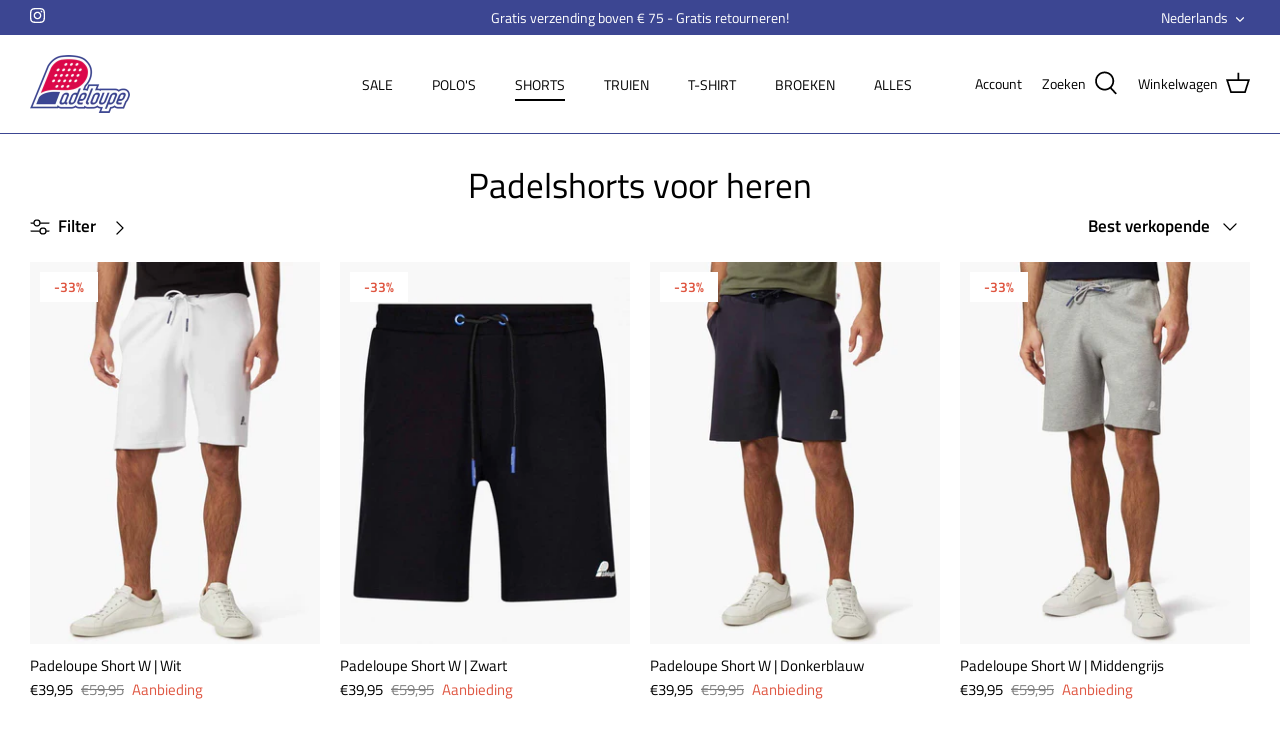

--- FILE ---
content_type: text/html; charset=utf-8
request_url: https://padeloupe.com/nl/collections/shorts
body_size: 48772
content:
<!DOCTYPE html>
<html lang="nl">
<head>
  <!-- Symmetry 5.1.0 -->

  <link rel="preload" href="//padeloupe.com/cdn/shop/t/5/assets/styles.css?v=911852252575273291759331885" as="style">
  <meta charset="utf-8" />
<meta name="viewport" content="width=device-width,initial-scale=1.0" />
<meta http-equiv="X-UA-Compatible" content="IE=edge">

<link rel="preconnect" href="https://cdn.shopify.com" crossorigin>
<link rel="preconnect" href="https://fonts.shopify.com" crossorigin>
<link rel="preconnect" href="https://monorail-edge.shopifysvc.com"><link rel="preload" as="font" href="//padeloupe.com/cdn/fonts/titillium_web/titilliumweb_n4.dc3610b1c7b7eb152fc1ddefb77e83a0b84386b3.woff2" type="font/woff2" crossorigin><link rel="preload" as="font" href="//padeloupe.com/cdn/fonts/titillium_web/titilliumweb_n7.d17ed1f3a767ca2dd9fcaa8710c651c747c3860e.woff2" type="font/woff2" crossorigin><link rel="preload" as="font" href="//padeloupe.com/cdn/fonts/titillium_web/titilliumweb_i4.2e4a288a3b1073a078bbbf883bdf8c1ca2ff0f8f.woff2" type="font/woff2" crossorigin><link rel="preload" as="font" href="//padeloupe.com/cdn/fonts/titillium_web/titilliumweb_i7.3e8c9f7c6bca0b0064b77d34a6d297e354571235.woff2" type="font/woff2" crossorigin><link rel="preload" as="font" href="//padeloupe.com/cdn/fonts/titillium_web/titilliumweb_n4.dc3610b1c7b7eb152fc1ddefb77e83a0b84386b3.woff2" type="font/woff2" crossorigin><link rel="preload" as="font" href="//padeloupe.com/cdn/fonts/titillium_web/titilliumweb_n4.dc3610b1c7b7eb152fc1ddefb77e83a0b84386b3.woff2" type="font/woff2" crossorigin><link rel="preload" as="font" href="//padeloupe.com/cdn/fonts/arimo/arimo_n7.1d2d0638e6a1228d86beb0e10006e3280ccb2d04.woff2" type="font/woff2" crossorigin><link rel="preload" href="//padeloupe.com/cdn/shop/t/5/assets/vendor.js?v=138568586205433922451639130283" as="script">
<link rel="preload" href="//padeloupe.com/cdn/shop/t/5/assets/theme.js?v=6731854885576596251639130283" as="script"><link rel="canonical" href="https://padeloupe.com/nl/collections/shorts" /><link rel="shortcut icon" href="//padeloupe.com/cdn/shop/files/PADELOUPE_favicon.png?v=1645097834" type="image/png" /><meta name="description" content="Shop onze padel shorts voor heren, ontworpen voor ultiem comfort en prestaties op de baan. Ontdek vandaag nog onze collectie voor de beste padel shorts. - Padeloupe - Voor 15:00 uur besteld, vandaag verzonden.">
  <meta name="theme-color" content="#da094d">

  <title>
    Padel shorts voor heren - Stijlvol en comfortabel - Padeloupe
  </title>

  <meta property="og:site_name" content="Padeloupe">
<meta property="og:url" content="https://padeloupe.com/nl/collections/shorts">
<meta property="og:title" content="Padel shorts voor heren - Stijlvol en comfortabel - Padeloupe">
<meta property="og:type" content="product.group">
<meta property="og:description" content="Shop onze padel shorts voor heren, ontworpen voor ultiem comfort en prestaties op de baan. Ontdek vandaag nog onze collectie voor de beste padel shorts. - Padeloupe - Voor 15:00 uur besteld, vandaag verzonden."><meta property="og:image" content="http://padeloupe.com/cdn/shop/files/Logo-Padeloupe-padel-clothes-500_1200x1200.png?v=1639147342">
  <meta property="og:image:secure_url" content="https://padeloupe.com/cdn/shop/files/Logo-Padeloupe-padel-clothes-500_1200x1200.png?v=1639147342">
  <meta property="og:image:width" content="1200">
  <meta property="og:image:height" content="628"><meta name="twitter:card" content="summary_large_image">
<meta name="twitter:title" content="Padel shorts voor heren - Stijlvol en comfortabel - Padeloupe">
<meta name="twitter:description" content="Shop onze padel shorts voor heren, ontworpen voor ultiem comfort en prestaties op de baan. Ontdek vandaag nog onze collectie voor de beste padel shorts. - Padeloupe - Voor 15:00 uur besteld, vandaag verzonden.">


  <link href="//padeloupe.com/cdn/shop/t/5/assets/styles.css?v=911852252575273291759331885" rel="stylesheet" type="text/css" media="all" />
  <!-- Google Tag Manager -->
  <script>(function(w,d,s,l,i){w[l]=w[l]||[];w[l].push({'gtm.start':
  new Date().getTime(),event:'gtm.js'});var f=d.getElementsByTagName(s)[0],
  j=d.createElement(s),dl=l!='dataLayer'?'&l='+l:'';j.async=true;j.src=
  'https://www.googletagmanager.com/gtm.js?id='+i+dl;f.parentNode.insertBefore(j,f);
  })(window,document,'script','dataLayer','GTM-NBQ99K3Z');</script>
  <!-- End Google Tag Manager -->
  <script>
    window.theme = window.theme || {};
    theme.money_format_with_product_code_preference = "€{{amount_with_comma_separator}}";
    theme.money_format_with_cart_code_preference = "€{{amount_with_comma_separator}}";
    theme.money_format = "€{{amount_with_comma_separator}}";
    theme.strings = {
      previous: "vorige",
      next: "volgende",
      addressError: "Fout bij het opzoeken van dat adres",
      addressNoResults: "Geen resultaten voor dat adres",
      addressQueryLimit: "U heeft de gebruikslimiet van de Google API overschreden. Overweeg een upgrade naar een \u003ca href=\"https:\/\/developers.google.com\/maps\/premium\/usage-limits\"\u003ePremium Plan\u003c\/a\u003e.",
      authError: "Er is een probleem opgetreden bij het verifiëren van je Google Maps API Key.",
      icon_labels_left: "Links",
      icon_labels_right: "Rechtsaf",
      icon_labels_down: "Omlaag",
      icon_labels_close: "Sluiten",
      icon_labels_plus: "Plus",
      cart_terms_confirmation: "Je moet akkoord gaan met de algemene voorwaarden voordat je verdergaat.",
      products_listing_from: "Van",
      layout_live_search_see_all: "Alles weergeven",
      products_product_add_to_cart: "In winkelmandje",
      products_variant_no_stock: "Uitverkocht",
      products_variant_non_existent: "Niet beschikbaar",
      products_product_unit_price_separator: " \/ ",
      general_navigation_menu_toggle_aria_label: "Menu wisselen",
      general_accessibility_labels_close: "Sluit",
      products_added_notification_title: "Toegevoegd",
      products_added_notification_item: "Product",
      products_added_notification_unit_price: "Eenheidsprijs",
      products_added_notification_quantity: "Aantal",
      products_added_notification_total_price: "Totaal",
      products_added_notification_shipping_note: "Exclusief verzendkosten",
      products_added_notification_keep_shopping: "Bekijk alle producten",
      products_added_notification_cart: "Winkelwagen",
      products_product_adding_to_cart: "Het toevoegen",
      products_product_added_to_cart: "Toegevoegd",
      products_product_unit_price_separator: " \/ ",
      products_added_notification_subtotal: "Subtotaal",
      products_labels_sold_out: "Uitverkocht",
      products_labels_sale: "Aanbieding",
      products_labels_percent_reduction: "-[[ amount ]]%",
      products_labels_value_reduction_html: "-[[ amount ]]",
      products_product_preorder: "Voorafgaande bestelling",
      general_quick_search_pages: "Pages",
      general_quick_search_no_results: "Geen resultaten",
      collections_general_see_all_subcollections: "Alles zien..."
    };
    theme.routes = {
      search_url: '/nl/search',
      cart_url: '/nl/cart',
      cart_add_url: '/nl/cart/add',
      cart_change_url: '/nl/cart/change'
    };
    theme.settings = {
      cart_type: "drawer",
      quickbuy_style: "off",
      avoid_orphans: true
    };
    document.documentElement.classList.add('js');
  </script>

  <script>window.performance && window.performance.mark && window.performance.mark('shopify.content_for_header.start');</script><meta id="shopify-digital-wallet" name="shopify-digital-wallet" content="/55345840265/digital_wallets/dialog">
<meta name="shopify-checkout-api-token" content="95a65972ba94b14e7529d2288759d121">
<link rel="alternate" type="application/atom+xml" title="Feed" href="/nl/collections/shorts.atom" />
<link rel="alternate" hreflang="x-default" href="https://padeloupe.com/collections/shorts">
<link rel="alternate" hreflang="en-NL" href="https://padeloupe.com/collections/shorts">
<link rel="alternate" hreflang="nl-NL" href="https://padeloupe.com/nl/collections/shorts">
<link rel="alternate" type="application/json+oembed" href="https://padeloupe.com/nl/collections/shorts.oembed">
<script async="async" src="/checkouts/internal/preloads.js?locale=nl-NL"></script>
<script id="apple-pay-shop-capabilities" type="application/json">{"shopId":55345840265,"countryCode":"NL","currencyCode":"EUR","merchantCapabilities":["supports3DS"],"merchantId":"gid:\/\/shopify\/Shop\/55345840265","merchantName":"Padeloupe","requiredBillingContactFields":["postalAddress","email"],"requiredShippingContactFields":["postalAddress","email"],"shippingType":"shipping","supportedNetworks":["visa","masterCard","amex"],"total":{"type":"pending","label":"Padeloupe","amount":"1.00"},"shopifyPaymentsEnabled":true,"supportsSubscriptions":true}</script>
<script id="shopify-features" type="application/json">{"accessToken":"95a65972ba94b14e7529d2288759d121","betas":["rich-media-storefront-analytics"],"domain":"padeloupe.com","predictiveSearch":true,"shopId":55345840265,"locale":"nl"}</script>
<script>var Shopify = Shopify || {};
Shopify.shop = "padeloupe.myshopify.com";
Shopify.locale = "nl";
Shopify.currency = {"active":"EUR","rate":"1.0"};
Shopify.country = "NL";
Shopify.theme = {"name":"Symmetry","id":121693372553,"schema_name":"Symmetry","schema_version":"5.1.0","theme_store_id":568,"role":"main"};
Shopify.theme.handle = "null";
Shopify.theme.style = {"id":null,"handle":null};
Shopify.cdnHost = "padeloupe.com/cdn";
Shopify.routes = Shopify.routes || {};
Shopify.routes.root = "/nl/";</script>
<script type="module">!function(o){(o.Shopify=o.Shopify||{}).modules=!0}(window);</script>
<script>!function(o){function n(){var o=[];function n(){o.push(Array.prototype.slice.apply(arguments))}return n.q=o,n}var t=o.Shopify=o.Shopify||{};t.loadFeatures=n(),t.autoloadFeatures=n()}(window);</script>
<script id="shop-js-analytics" type="application/json">{"pageType":"collection"}</script>
<script defer="defer" async type="module" src="//padeloupe.com/cdn/shopifycloud/shop-js/modules/v2/client.init-shop-cart-sync_CwGft62q.nl.esm.js"></script>
<script defer="defer" async type="module" src="//padeloupe.com/cdn/shopifycloud/shop-js/modules/v2/chunk.common_BAeYDmFP.esm.js"></script>
<script defer="defer" async type="module" src="//padeloupe.com/cdn/shopifycloud/shop-js/modules/v2/chunk.modal_B9qqLDBC.esm.js"></script>
<script type="module">
  await import("//padeloupe.com/cdn/shopifycloud/shop-js/modules/v2/client.init-shop-cart-sync_CwGft62q.nl.esm.js");
await import("//padeloupe.com/cdn/shopifycloud/shop-js/modules/v2/chunk.common_BAeYDmFP.esm.js");
await import("//padeloupe.com/cdn/shopifycloud/shop-js/modules/v2/chunk.modal_B9qqLDBC.esm.js");

  window.Shopify.SignInWithShop?.initShopCartSync?.({"fedCMEnabled":true,"windoidEnabled":true});

</script>
<script>(function() {
  var isLoaded = false;
  function asyncLoad() {
    if (isLoaded) return;
    isLoaded = true;
    var urls = ["https:\/\/cdn.langshop.app\/buckets\/app\/libs\/storefront\/sdk.js?proxy_prefix=\/apps\/langshop\u0026source=sct\u0026shop=padeloupe.myshopify.com"];
    for (var i = 0; i < urls.length; i++) {
      var s = document.createElement('script');
      s.type = 'text/javascript';
      s.async = true;
      s.src = urls[i];
      var x = document.getElementsByTagName('script')[0];
      x.parentNode.insertBefore(s, x);
    }
  };
  if(window.attachEvent) {
    window.attachEvent('onload', asyncLoad);
  } else {
    window.addEventListener('load', asyncLoad, false);
  }
})();</script>
<script id="__st">var __st={"a":55345840265,"offset":3600,"reqid":"6101094e-756f-416a-a138-fb7b0ef668c1-1769244494","pageurl":"padeloupe.com\/nl\/collections\/shorts","u":"4e2b33f44f36","p":"collection","rtyp":"collection","rid":266537435273};</script>
<script>window.ShopifyPaypalV4VisibilityTracking = true;</script>
<script id="captcha-bootstrap">!function(){'use strict';const t='contact',e='account',n='new_comment',o=[[t,t],['blogs',n],['comments',n],[t,'customer']],c=[[e,'customer_login'],[e,'guest_login'],[e,'recover_customer_password'],[e,'create_customer']],r=t=>t.map((([t,e])=>`form[action*='/${t}']:not([data-nocaptcha='true']) input[name='form_type'][value='${e}']`)).join(','),a=t=>()=>t?[...document.querySelectorAll(t)].map((t=>t.form)):[];function s(){const t=[...o],e=r(t);return a(e)}const i='password',u='form_key',d=['recaptcha-v3-token','g-recaptcha-response','h-captcha-response',i],f=()=>{try{return window.sessionStorage}catch{return}},m='__shopify_v',_=t=>t.elements[u];function p(t,e,n=!1){try{const o=window.sessionStorage,c=JSON.parse(o.getItem(e)),{data:r}=function(t){const{data:e,action:n}=t;return t[m]||n?{data:e,action:n}:{data:t,action:n}}(c);for(const[e,n]of Object.entries(r))t.elements[e]&&(t.elements[e].value=n);n&&o.removeItem(e)}catch(o){console.error('form repopulation failed',{error:o})}}const l='form_type',E='cptcha';function T(t){t.dataset[E]=!0}const w=window,h=w.document,L='Shopify',v='ce_forms',y='captcha';let A=!1;((t,e)=>{const n=(g='f06e6c50-85a8-45c8-87d0-21a2b65856fe',I='https://cdn.shopify.com/shopifycloud/storefront-forms-hcaptcha/ce_storefront_forms_captcha_hcaptcha.v1.5.2.iife.js',D={infoText:'Beschermd door hCaptcha',privacyText:'Privacy',termsText:'Voorwaarden'},(t,e,n)=>{const o=w[L][v],c=o.bindForm;if(c)return c(t,g,e,D).then(n);var r;o.q.push([[t,g,e,D],n]),r=I,A||(h.body.append(Object.assign(h.createElement('script'),{id:'captcha-provider',async:!0,src:r})),A=!0)});var g,I,D;w[L]=w[L]||{},w[L][v]=w[L][v]||{},w[L][v].q=[],w[L][y]=w[L][y]||{},w[L][y].protect=function(t,e){n(t,void 0,e),T(t)},Object.freeze(w[L][y]),function(t,e,n,w,h,L){const[v,y,A,g]=function(t,e,n){const i=e?o:[],u=t?c:[],d=[...i,...u],f=r(d),m=r(i),_=r(d.filter((([t,e])=>n.includes(e))));return[a(f),a(m),a(_),s()]}(w,h,L),I=t=>{const e=t.target;return e instanceof HTMLFormElement?e:e&&e.form},D=t=>v().includes(t);t.addEventListener('submit',(t=>{const e=I(t);if(!e)return;const n=D(e)&&!e.dataset.hcaptchaBound&&!e.dataset.recaptchaBound,o=_(e),c=g().includes(e)&&(!o||!o.value);(n||c)&&t.preventDefault(),c&&!n&&(function(t){try{if(!f())return;!function(t){const e=f();if(!e)return;const n=_(t);if(!n)return;const o=n.value;o&&e.removeItem(o)}(t);const e=Array.from(Array(32),(()=>Math.random().toString(36)[2])).join('');!function(t,e){_(t)||t.append(Object.assign(document.createElement('input'),{type:'hidden',name:u})),t.elements[u].value=e}(t,e),function(t,e){const n=f();if(!n)return;const o=[...t.querySelectorAll(`input[type='${i}']`)].map((({name:t})=>t)),c=[...d,...o],r={};for(const[a,s]of new FormData(t).entries())c.includes(a)||(r[a]=s);n.setItem(e,JSON.stringify({[m]:1,action:t.action,data:r}))}(t,e)}catch(e){console.error('failed to persist form',e)}}(e),e.submit())}));const S=(t,e)=>{t&&!t.dataset[E]&&(n(t,e.some((e=>e===t))),T(t))};for(const o of['focusin','change'])t.addEventListener(o,(t=>{const e=I(t);D(e)&&S(e,y())}));const B=e.get('form_key'),M=e.get(l),P=B&&M;t.addEventListener('DOMContentLoaded',(()=>{const t=y();if(P)for(const e of t)e.elements[l].value===M&&p(e,B);[...new Set([...A(),...v().filter((t=>'true'===t.dataset.shopifyCaptcha))])].forEach((e=>S(e,t)))}))}(h,new URLSearchParams(w.location.search),n,t,e,['guest_login'])})(!0,!0)}();</script>
<script integrity="sha256-4kQ18oKyAcykRKYeNunJcIwy7WH5gtpwJnB7kiuLZ1E=" data-source-attribution="shopify.loadfeatures" defer="defer" src="//padeloupe.com/cdn/shopifycloud/storefront/assets/storefront/load_feature-a0a9edcb.js" crossorigin="anonymous"></script>
<script data-source-attribution="shopify.dynamic_checkout.dynamic.init">var Shopify=Shopify||{};Shopify.PaymentButton=Shopify.PaymentButton||{isStorefrontPortableWallets:!0,init:function(){window.Shopify.PaymentButton.init=function(){};var t=document.createElement("script");t.src="https://padeloupe.com/cdn/shopifycloud/portable-wallets/latest/portable-wallets.nl.js",t.type="module",document.head.appendChild(t)}};
</script>
<script data-source-attribution="shopify.dynamic_checkout.buyer_consent">
  function portableWalletsHideBuyerConsent(e){var t=document.getElementById("shopify-buyer-consent"),n=document.getElementById("shopify-subscription-policy-button");t&&n&&(t.classList.add("hidden"),t.setAttribute("aria-hidden","true"),n.removeEventListener("click",e))}function portableWalletsShowBuyerConsent(e){var t=document.getElementById("shopify-buyer-consent"),n=document.getElementById("shopify-subscription-policy-button");t&&n&&(t.classList.remove("hidden"),t.removeAttribute("aria-hidden"),n.addEventListener("click",e))}window.Shopify?.PaymentButton&&(window.Shopify.PaymentButton.hideBuyerConsent=portableWalletsHideBuyerConsent,window.Shopify.PaymentButton.showBuyerConsent=portableWalletsShowBuyerConsent);
</script>
<script data-source-attribution="shopify.dynamic_checkout.cart.bootstrap">document.addEventListener("DOMContentLoaded",(function(){function t(){return document.querySelector("shopify-accelerated-checkout-cart, shopify-accelerated-checkout")}if(t())Shopify.PaymentButton.init();else{new MutationObserver((function(e,n){t()&&(Shopify.PaymentButton.init(),n.disconnect())})).observe(document.body,{childList:!0,subtree:!0})}}));
</script>
<script id='scb4127' type='text/javascript' async='' src='https://padeloupe.com/cdn/shopifycloud/privacy-banner/storefront-banner.js'></script><link id="shopify-accelerated-checkout-styles" rel="stylesheet" media="screen" href="https://padeloupe.com/cdn/shopifycloud/portable-wallets/latest/accelerated-checkout-backwards-compat.css" crossorigin="anonymous">
<style id="shopify-accelerated-checkout-cart">
        #shopify-buyer-consent {
  margin-top: 1em;
  display: inline-block;
  width: 100%;
}

#shopify-buyer-consent.hidden {
  display: none;
}

#shopify-subscription-policy-button {
  background: none;
  border: none;
  padding: 0;
  text-decoration: underline;
  font-size: inherit;
  cursor: pointer;
}

#shopify-subscription-policy-button::before {
  box-shadow: none;
}

      </style>

<script>window.performance && window.performance.mark && window.performance.mark('shopify.content_for_header.end');</script>
<!-- Google Tag Manager -->
<script>(function(w,d,s,l,i){w[l]=w[l]||[];w[l].push({'gtm.start':
new Date().getTime(),event:'gtm.js'});var f=d.getElementsByTagName(s)[0],
j=d.createElement(s),dl=l!='dataLayer'?'&l='+l:'';j.async=true;j.src=
'https://www.googletagmanager.com/gtm.js?id='+i+dl;f.parentNode.insertBefore(j,f);
})(window,document,'script','dataLayer','GTM-PKV8RML');</script>
<!-- End Google Tag Manager -->
<script type="text/javascript">
  var jQuery351;
  window.dataLayer = window.dataLayer || [];

  function analyzifyInitialize(){
    window.analyzifyloadScript = function(url, callback) {
      var script = document.createElement('script');
      script.type = 'text/javascript';
      // If the browser is Internet Explorer
      if (script.readyState){
        script.onreadystatechange = function() {
          if (script.readyState == 'loaded' || script.readyState == 'complete') {
            script.onreadystatechange = null;
            callback();
          }
        };
        // For any other browser
      } else {
        script.onload = function() {
          callback();
        };
      }
      script.src = url;
      document.getElementsByTagName('head')[0].appendChild(script);
    }

    window.analyzifyAppStart = function(){
      
      window.dataLayer.push({
        event: "sh_info",
        
            page_type: "collection",
          
        page_currency: "EUR",
        
          user_type: "visitor"
        
      });

      window.analyzifyGetClickedProductPosition = function(elementHref, sku){
        if(sku != ''){
          var collection = {"id":266537435273,"handle":"shorts","title":"Padel shorts for men","updated_at":"2025-11-04T13:08:16+01:00","body_html":"\u003ch2\u003e\u003cstrong\u003ePadel Shorts for men\u003c\/strong\u003e\u003c\/h2\u003e\u003cp\u003eShop the best men’s padel shorts at Padeloupe. Our shorts are designed to offer maximum comfort and flexibility, helping you perform at your best on the court. With a range of styles and sizes, Padeloupe ensures that you get the perfect pair of shorts to suit your playing style.\u003c\/p\u003e\u003ch2\u003e\u003cstrong\u003eFind Your Perfect Padel Shorts\u003c\/strong\u003e\u003c\/h2\u003e\u003cp\u003eElevate your game with the ideal pair of padel shorts. Whether you prefer lightweight, breathable options for hot weather or something with extra durability for all-year play, Padeloupe has shorts for every need. Our exclusive collection offers high-quality options designed to help you move freely and stay comfortable while playing.\u003c\/p\u003e\u003ch2\u003e\u003cstrong\u003eNot Sure About the Size?\u003c\/strong\u003e\u003c\/h2\u003e\u003cp\u003eFinding the right size online can be tricky, but we’ve made it simple. Each product page features a size guide to help you select the perfect fit. And if your shorts don’t fit as expected, our easy returns service ensures you can exchange them without hassle.\u003c\/p\u003e","published_at":"2022-02-08T13:02:07+01:00","sort_order":"best-selling","template_suffix":"","disjunctive":false,"rules":[{"column":"tag","relation":"equals","condition":"itp-collectionId-401"}],"published_scope":"web"};
          
            var collectionProductsSku = "122212002-100000-S";
              if(sku == collectionProductsSku) {return 1 ;}
          
            var collectionProductsSku = "122212002-999000-S";
              if(sku == collectionProductsSku) {return 2 ;}
          
            var collectionProductsSku = "122212002-699000-S";
              if(sku == collectionProductsSku) {return 3 ;}
          
            var collectionProductsSku = "122212002-950000-S";
              if(sku == collectionProductsSku) {return 4 ;}
          
            var collectionProductsSku = "122212002-599000-S";
              if(sku == collectionProductsSku) {return 5 ;}
          
            var collectionProductsSku = "122212002-650000-S";
              if(sku == collectionProductsSku) {return 6 ;}
          
          return 0;
        }else{
          var elementIndex = -1
          collectionProductsElements = document.querySelectorAll('a[href*="/products/"]');
          collectionProductsElements.forEach(function(element,index){
            if (element.href.includes(elementHref)) {elementIndex = index + 1};
          });
          return elementIndex
        }
      }

      window.analyzifyCollectionPageHandle = function(){
        var collection = {"id":266537435273,"handle":"shorts","title":"Padel shorts for men","updated_at":"2025-11-04T13:08:16+01:00","body_html":"\u003ch2\u003e\u003cstrong\u003ePadel Shorts for men\u003c\/strong\u003e\u003c\/h2\u003e\u003cp\u003eShop the best men’s padel shorts at Padeloupe. Our shorts are designed to offer maximum comfort and flexibility, helping you perform at your best on the court. With a range of styles and sizes, Padeloupe ensures that you get the perfect pair of shorts to suit your playing style.\u003c\/p\u003e\u003ch2\u003e\u003cstrong\u003eFind Your Perfect Padel Shorts\u003c\/strong\u003e\u003c\/h2\u003e\u003cp\u003eElevate your game with the ideal pair of padel shorts. Whether you prefer lightweight, breathable options for hot weather or something with extra durability for all-year play, Padeloupe has shorts for every need. Our exclusive collection offers high-quality options designed to help you move freely and stay comfortable while playing.\u003c\/p\u003e\u003ch2\u003e\u003cstrong\u003eNot Sure About the Size?\u003c\/strong\u003e\u003c\/h2\u003e\u003cp\u003eFinding the right size online can be tricky, but we’ve made it simple. Each product page features a size guide to help you select the perfect fit. And if your shorts don’t fit as expected, our easy returns service ensures you can exchange them without hassle.\u003c\/p\u003e","published_at":"2022-02-08T13:02:07+01:00","sort_order":"best-selling","template_suffix":"","disjunctive":false,"rules":[{"column":"tag","relation":"equals","condition":"itp-collectionId-401"}],"published_scope":"web"};
        var collectionAllProducts = [{"id":6797386449033,"title":"Padeloupe Short W | Wit","handle":"padeloupe-short-w-white","description":"De Padeloupe Short W is een hippe, korte sportbroek met een wit Padeloupe logo links boven de knie. De short is gemaakt van katoen met stretch en door de witte print makkelijk te combineren. Draag de Padeloupe Short W op de padelbaan, in de sportschool of buitens tijdens het hardlopen. De short is verkrijgbaar in meerdere trendy kleuren. ","published_at":"2022-02-08T13:04:11+01:00","created_at":"2022-02-08T13:04:11+01:00","vendor":"Padeloupe","type":"Shorts Heren","tags":["BasicColour:White","Fit:Regular Fit","improvements","ItemGroup:Shorts Men","ItemNumber:122212002","itp-collectionId-399","itp-collectionId-401","itp-images-available","itp-no-pre-order","itp-sale","sale","SubItemGroup:Sweat Shorts","TargetGroup:Men"],"price":3995,"price_min":3995,"price_max":3995,"available":true,"price_varies":false,"compare_at_price":5995,"compare_at_price_min":5995,"compare_at_price_max":5995,"compare_at_price_varies":false,"variants":[{"id":39962788462729,"title":"Wit \/ S","option1":"Wit","option2":"S","option3":null,"sku":"122212002-100000-S","requires_shipping":true,"taxable":true,"featured_image":{"id":29002582229129,"product_id":6797386449033,"position":1,"created_at":"2022-02-08T13:04:27+01:00","updated_at":"2025-02-24T12:10:25+01:00","alt":"Padeloupe Short W | White","width":950,"height":1250,"src":"\/\/padeloupe.com\/cdn\/shop\/products\/122212002_100000_04_Positie-10.jpg?v=1740395425","variant_ids":[39962788462729,39962788495497,39962788528265,39962788561033,39962788593801]},"available":true,"name":"Padeloupe Short W | Wit - Wit \/ S","public_title":"Wit \/ S","options":["Wit","S"],"price":3995,"weight":365,"compare_at_price":5995,"inventory_management":"shopify","barcode":"8719939668046","featured_media":{"alt":"Padeloupe Short W | White","id":21293530710153,"position":1,"preview_image":{"aspect_ratio":0.76,"height":1250,"width":950,"src":"\/\/padeloupe.com\/cdn\/shop\/products\/122212002_100000_04_Positie-10.jpg?v=1740395425"}},"requires_selling_plan":false,"selling_plan_allocations":[]},{"id":39962788495497,"title":"Wit \/ M","option1":"Wit","option2":"M","option3":null,"sku":"122212002-100000-M","requires_shipping":true,"taxable":true,"featured_image":{"id":29002582229129,"product_id":6797386449033,"position":1,"created_at":"2022-02-08T13:04:27+01:00","updated_at":"2025-02-24T12:10:25+01:00","alt":"Padeloupe Short W | White","width":950,"height":1250,"src":"\/\/padeloupe.com\/cdn\/shop\/products\/122212002_100000_04_Positie-10.jpg?v=1740395425","variant_ids":[39962788462729,39962788495497,39962788528265,39962788561033,39962788593801]},"available":true,"name":"Padeloupe Short W | Wit - Wit \/ M","public_title":"Wit \/ M","options":["Wit","M"],"price":3995,"weight":365,"compare_at_price":5995,"inventory_management":"shopify","barcode":"8719939668053","featured_media":{"alt":"Padeloupe Short W | White","id":21293530710153,"position":1,"preview_image":{"aspect_ratio":0.76,"height":1250,"width":950,"src":"\/\/padeloupe.com\/cdn\/shop\/products\/122212002_100000_04_Positie-10.jpg?v=1740395425"}},"requires_selling_plan":false,"selling_plan_allocations":[]},{"id":39962788528265,"title":"Wit \/ L","option1":"Wit","option2":"L","option3":null,"sku":"122212002-100000-L","requires_shipping":true,"taxable":true,"featured_image":{"id":29002582229129,"product_id":6797386449033,"position":1,"created_at":"2022-02-08T13:04:27+01:00","updated_at":"2025-02-24T12:10:25+01:00","alt":"Padeloupe Short W | White","width":950,"height":1250,"src":"\/\/padeloupe.com\/cdn\/shop\/products\/122212002_100000_04_Positie-10.jpg?v=1740395425","variant_ids":[39962788462729,39962788495497,39962788528265,39962788561033,39962788593801]},"available":true,"name":"Padeloupe Short W | Wit - Wit \/ L","public_title":"Wit \/ L","options":["Wit","L"],"price":3995,"weight":365,"compare_at_price":5995,"inventory_management":"shopify","barcode":"8719939668060","featured_media":{"alt":"Padeloupe Short W | White","id":21293530710153,"position":1,"preview_image":{"aspect_ratio":0.76,"height":1250,"width":950,"src":"\/\/padeloupe.com\/cdn\/shop\/products\/122212002_100000_04_Positie-10.jpg?v=1740395425"}},"requires_selling_plan":false,"selling_plan_allocations":[]},{"id":39962788561033,"title":"Wit \/ XL","option1":"Wit","option2":"XL","option3":null,"sku":"122212002-100000-XL","requires_shipping":true,"taxable":true,"featured_image":{"id":29002582229129,"product_id":6797386449033,"position":1,"created_at":"2022-02-08T13:04:27+01:00","updated_at":"2025-02-24T12:10:25+01:00","alt":"Padeloupe Short W | White","width":950,"height":1250,"src":"\/\/padeloupe.com\/cdn\/shop\/products\/122212002_100000_04_Positie-10.jpg?v=1740395425","variant_ids":[39962788462729,39962788495497,39962788528265,39962788561033,39962788593801]},"available":true,"name":"Padeloupe Short W | Wit - Wit \/ XL","public_title":"Wit \/ XL","options":["Wit","XL"],"price":3995,"weight":365,"compare_at_price":5995,"inventory_management":"shopify","barcode":"8719939668077","featured_media":{"alt":"Padeloupe Short W | White","id":21293530710153,"position":1,"preview_image":{"aspect_ratio":0.76,"height":1250,"width":950,"src":"\/\/padeloupe.com\/cdn\/shop\/products\/122212002_100000_04_Positie-10.jpg?v=1740395425"}},"requires_selling_plan":false,"selling_plan_allocations":[]},{"id":39962788593801,"title":"Wit \/ XXL","option1":"Wit","option2":"XXL","option3":null,"sku":"122212002-100000-XXL","requires_shipping":true,"taxable":true,"featured_image":{"id":29002582229129,"product_id":6797386449033,"position":1,"created_at":"2022-02-08T13:04:27+01:00","updated_at":"2025-02-24T12:10:25+01:00","alt":"Padeloupe Short W | White","width":950,"height":1250,"src":"\/\/padeloupe.com\/cdn\/shop\/products\/122212002_100000_04_Positie-10.jpg?v=1740395425","variant_ids":[39962788462729,39962788495497,39962788528265,39962788561033,39962788593801]},"available":true,"name":"Padeloupe Short W | Wit - Wit \/ XXL","public_title":"Wit \/ XXL","options":["Wit","XXL"],"price":3995,"weight":365,"compare_at_price":5995,"inventory_management":"shopify","barcode":"8719939668084","featured_media":{"alt":"Padeloupe Short W | White","id":21293530710153,"position":1,"preview_image":{"aspect_ratio":0.76,"height":1250,"width":950,"src":"\/\/padeloupe.com\/cdn\/shop\/products\/122212002_100000_04_Positie-10.jpg?v=1740395425"}},"requires_selling_plan":false,"selling_plan_allocations":[]}],"images":["\/\/padeloupe.com\/cdn\/shop\/products\/122212002_100000_04_Positie-10.jpg?v=1740395425","\/\/padeloupe.com\/cdn\/shop\/products\/122212002_100000_06_Positie-14.jpg?v=1740395429","\/\/padeloupe.com\/cdn\/shop\/products\/122212002_100000_05_Positie-12.jpg?v=1740395432","\/\/padeloupe.com\/cdn\/shop\/products\/122212002_100000_01_Positie-40_voorkant.jpg?v=1740395436","\/\/padeloupe.com\/cdn\/shop\/products\/122212002_100000_02_Positie-50.jpg?v=1740395441"],"featured_image":"\/\/padeloupe.com\/cdn\/shop\/products\/122212002_100000_04_Positie-10.jpg?v=1740395425","options":["Kleur","Maat"],"media":[{"alt":"Padeloupe Short W | White","id":21293530710153,"position":1,"preview_image":{"aspect_ratio":0.76,"height":1250,"width":950,"src":"\/\/padeloupe.com\/cdn\/shop\/products\/122212002_100000_04_Positie-10.jpg?v=1740395425"},"aspect_ratio":0.76,"height":1250,"media_type":"image","src":"\/\/padeloupe.com\/cdn\/shop\/products\/122212002_100000_04_Positie-10.jpg?v=1740395425","width":950},{"alt":"Padeloupe Short W | White","id":21293530742921,"position":2,"preview_image":{"aspect_ratio":0.76,"height":1250,"width":950,"src":"\/\/padeloupe.com\/cdn\/shop\/products\/122212002_100000_06_Positie-14.jpg?v=1740395429"},"aspect_ratio":0.76,"height":1250,"media_type":"image","src":"\/\/padeloupe.com\/cdn\/shop\/products\/122212002_100000_06_Positie-14.jpg?v=1740395429","width":950},{"alt":"Padeloupe Short W | White","id":21293530775689,"position":3,"preview_image":{"aspect_ratio":0.76,"height":1250,"width":950,"src":"\/\/padeloupe.com\/cdn\/shop\/products\/122212002_100000_05_Positie-12.jpg?v=1740395432"},"aspect_ratio":0.76,"height":1250,"media_type":"image","src":"\/\/padeloupe.com\/cdn\/shop\/products\/122212002_100000_05_Positie-12.jpg?v=1740395432","width":950},{"alt":"Padeloupe Short W | White","id":21293530808457,"position":4,"preview_image":{"aspect_ratio":0.76,"height":1250,"width":950,"src":"\/\/padeloupe.com\/cdn\/shop\/products\/122212002_100000_01_Positie-40_voorkant.jpg?v=1740395436"},"aspect_ratio":0.76,"height":1250,"media_type":"image","src":"\/\/padeloupe.com\/cdn\/shop\/products\/122212002_100000_01_Positie-40_voorkant.jpg?v=1740395436","width":950},{"alt":"Padeloupe Short W | White","id":21293530841225,"position":5,"preview_image":{"aspect_ratio":0.76,"height":1250,"width":950,"src":"\/\/padeloupe.com\/cdn\/shop\/products\/122212002_100000_02_Positie-50.jpg?v=1740395441"},"aspect_ratio":0.76,"height":1250,"media_type":"image","src":"\/\/padeloupe.com\/cdn\/shop\/products\/122212002_100000_02_Positie-50.jpg?v=1740395441","width":950}],"requires_selling_plan":false,"selling_plan_groups":[],"content":"De Padeloupe Short W is een hippe, korte sportbroek met een wit Padeloupe logo links boven de knie. De short is gemaakt van katoen met stretch en door de witte print makkelijk te combineren. Draag de Padeloupe Short W op de padelbaan, in de sportschool of buitens tijdens het hardlopen. De short is verkrijgbaar in meerdere trendy kleuren. "},{"id":6797397131401,"title":"Padeloupe Short W | Zwart","handle":"padeloupe-short-w-black","description":"De Padeloupe Short W is een hippe, korte sportbroek met een wit Padeloupe logo links boven de knie. De short is gemaakt van katoen met stretch en door de witte print makkelijk te combineren. Draag de Padeloupe Short W op de padelbaan, in de sportschool of buitens tijdens het hardlopen. De short is verkrijgbaar in meerdere trendy kleuren. ","published_at":"2022-02-08T13:18:53+01:00","created_at":"2022-02-08T13:18:53+01:00","vendor":"Padeloupe","type":"Shorts Heren","tags":["BasicColour:Black","Fit:Regular Fit","improvements","ItemGroup:Shorts Men","ItemNumber:122212002","itp-collectionId-399","itp-collectionId-401","itp-images-available","itp-no-pre-order","itp-sale","sale","SubItemGroup:Sweat Shorts","TargetGroup:Men"],"price":3995,"price_min":3995,"price_max":3995,"available":true,"price_varies":false,"compare_at_price":5995,"compare_at_price_min":5995,"compare_at_price_max":5995,"compare_at_price_varies":false,"variants":[{"id":39962811400329,"title":"Zwart \/ S","option1":"Zwart","option2":"S","option3":null,"sku":"122212002-999000-S","requires_shipping":true,"taxable":true,"featured_image":{"id":29043945275529,"product_id":6797397131401,"position":1,"created_at":"2022-02-16T12:32:22+01:00","updated_at":"2025-02-24T12:14:58+01:00","alt":"Padeloupe Short W | Black","width":950,"height":1250,"src":"\/\/padeloupe.com\/cdn\/shop\/products\/122212002_999000_01_Positie-40_voorkant.jpg?v=1740395698","variant_ids":[39962811400329,39962811433097,39962811465865,39962811498633,39962811531401]},"available":true,"name":"Padeloupe Short W | Zwart - Zwart \/ S","public_title":"Zwart \/ S","options":["Zwart","S"],"price":3995,"weight":365,"compare_at_price":5995,"inventory_management":"shopify","barcode":"8719939668299","featured_media":{"alt":"Padeloupe Short W | Black","id":21335420567689,"position":1,"preview_image":{"aspect_ratio":0.76,"height":1250,"width":950,"src":"\/\/padeloupe.com\/cdn\/shop\/products\/122212002_999000_01_Positie-40_voorkant.jpg?v=1740395698"}},"requires_selling_plan":false,"selling_plan_allocations":[]},{"id":39962811433097,"title":"Zwart \/ M","option1":"Zwart","option2":"M","option3":null,"sku":"122212002-999000-M","requires_shipping":true,"taxable":true,"featured_image":{"id":29043945275529,"product_id":6797397131401,"position":1,"created_at":"2022-02-16T12:32:22+01:00","updated_at":"2025-02-24T12:14:58+01:00","alt":"Padeloupe Short W | Black","width":950,"height":1250,"src":"\/\/padeloupe.com\/cdn\/shop\/products\/122212002_999000_01_Positie-40_voorkant.jpg?v=1740395698","variant_ids":[39962811400329,39962811433097,39962811465865,39962811498633,39962811531401]},"available":true,"name":"Padeloupe Short W | Zwart - Zwart \/ M","public_title":"Zwart \/ M","options":["Zwart","M"],"price":3995,"weight":365,"compare_at_price":5995,"inventory_management":"shopify","barcode":"8719939668305","featured_media":{"alt":"Padeloupe Short W | Black","id":21335420567689,"position":1,"preview_image":{"aspect_ratio":0.76,"height":1250,"width":950,"src":"\/\/padeloupe.com\/cdn\/shop\/products\/122212002_999000_01_Positie-40_voorkant.jpg?v=1740395698"}},"requires_selling_plan":false,"selling_plan_allocations":[]},{"id":39962811465865,"title":"Zwart \/ L","option1":"Zwart","option2":"L","option3":null,"sku":"122212002-999000-L","requires_shipping":true,"taxable":true,"featured_image":{"id":29043945275529,"product_id":6797397131401,"position":1,"created_at":"2022-02-16T12:32:22+01:00","updated_at":"2025-02-24T12:14:58+01:00","alt":"Padeloupe Short W | Black","width":950,"height":1250,"src":"\/\/padeloupe.com\/cdn\/shop\/products\/122212002_999000_01_Positie-40_voorkant.jpg?v=1740395698","variant_ids":[39962811400329,39962811433097,39962811465865,39962811498633,39962811531401]},"available":true,"name":"Padeloupe Short W | Zwart - Zwart \/ L","public_title":"Zwart \/ L","options":["Zwart","L"],"price":3995,"weight":365,"compare_at_price":5995,"inventory_management":"shopify","barcode":"8719939668312","featured_media":{"alt":"Padeloupe Short W | Black","id":21335420567689,"position":1,"preview_image":{"aspect_ratio":0.76,"height":1250,"width":950,"src":"\/\/padeloupe.com\/cdn\/shop\/products\/122212002_999000_01_Positie-40_voorkant.jpg?v=1740395698"}},"requires_selling_plan":false,"selling_plan_allocations":[]},{"id":39962811498633,"title":"Zwart \/ XL","option1":"Zwart","option2":"XL","option3":null,"sku":"122212002-999000-XL","requires_shipping":true,"taxable":true,"featured_image":{"id":29043945275529,"product_id":6797397131401,"position":1,"created_at":"2022-02-16T12:32:22+01:00","updated_at":"2025-02-24T12:14:58+01:00","alt":"Padeloupe Short W | Black","width":950,"height":1250,"src":"\/\/padeloupe.com\/cdn\/shop\/products\/122212002_999000_01_Positie-40_voorkant.jpg?v=1740395698","variant_ids":[39962811400329,39962811433097,39962811465865,39962811498633,39962811531401]},"available":true,"name":"Padeloupe Short W | Zwart - Zwart \/ XL","public_title":"Zwart \/ XL","options":["Zwart","XL"],"price":3995,"weight":365,"compare_at_price":5995,"inventory_management":"shopify","barcode":"8719939668329","featured_media":{"alt":"Padeloupe Short W | Black","id":21335420567689,"position":1,"preview_image":{"aspect_ratio":0.76,"height":1250,"width":950,"src":"\/\/padeloupe.com\/cdn\/shop\/products\/122212002_999000_01_Positie-40_voorkant.jpg?v=1740395698"}},"requires_selling_plan":false,"selling_plan_allocations":[]},{"id":39962811531401,"title":"Zwart \/ XXL","option1":"Zwart","option2":"XXL","option3":null,"sku":"122212002-999000-XXL","requires_shipping":true,"taxable":true,"featured_image":{"id":29043945275529,"product_id":6797397131401,"position":1,"created_at":"2022-02-16T12:32:22+01:00","updated_at":"2025-02-24T12:14:58+01:00","alt":"Padeloupe Short W | Black","width":950,"height":1250,"src":"\/\/padeloupe.com\/cdn\/shop\/products\/122212002_999000_01_Positie-40_voorkant.jpg?v=1740395698","variant_ids":[39962811400329,39962811433097,39962811465865,39962811498633,39962811531401]},"available":true,"name":"Padeloupe Short W | Zwart - Zwart \/ XXL","public_title":"Zwart \/ XXL","options":["Zwart","XXL"],"price":3995,"weight":365,"compare_at_price":5995,"inventory_management":"shopify","barcode":"8719939668336","featured_media":{"alt":"Padeloupe Short W | Black","id":21335420567689,"position":1,"preview_image":{"aspect_ratio":0.76,"height":1250,"width":950,"src":"\/\/padeloupe.com\/cdn\/shop\/products\/122212002_999000_01_Positie-40_voorkant.jpg?v=1740395698"}},"requires_selling_plan":false,"selling_plan_allocations":[]}],"images":["\/\/padeloupe.com\/cdn\/shop\/products\/122212002_999000_01_Positie-40_voorkant.jpg?v=1740395698","\/\/padeloupe.com\/cdn\/shop\/products\/122212002_999000_02_Positie-50_2c14f0af-3c65-4c82-8ec0-7d373f4def7a.jpg?v=1740395701"],"featured_image":"\/\/padeloupe.com\/cdn\/shop\/products\/122212002_999000_01_Positie-40_voorkant.jpg?v=1740395698","options":["Kleur","Maat"],"media":[{"alt":"Padeloupe Short W | Black","id":21335420567689,"position":1,"preview_image":{"aspect_ratio":0.76,"height":1250,"width":950,"src":"\/\/padeloupe.com\/cdn\/shop\/products\/122212002_999000_01_Positie-40_voorkant.jpg?v=1740395698"},"aspect_ratio":0.76,"height":1250,"media_type":"image","src":"\/\/padeloupe.com\/cdn\/shop\/products\/122212002_999000_01_Positie-40_voorkant.jpg?v=1740395698","width":950},{"alt":"Padeloupe Short W | Black","id":21335420600457,"position":2,"preview_image":{"aspect_ratio":0.76,"height":1250,"width":950,"src":"\/\/padeloupe.com\/cdn\/shop\/products\/122212002_999000_02_Positie-50_2c14f0af-3c65-4c82-8ec0-7d373f4def7a.jpg?v=1740395701"},"aspect_ratio":0.76,"height":1250,"media_type":"image","src":"\/\/padeloupe.com\/cdn\/shop\/products\/122212002_999000_02_Positie-50_2c14f0af-3c65-4c82-8ec0-7d373f4def7a.jpg?v=1740395701","width":950}],"requires_selling_plan":false,"selling_plan_groups":[],"content":"De Padeloupe Short W is een hippe, korte sportbroek met een wit Padeloupe logo links boven de knie. De short is gemaakt van katoen met stretch en door de witte print makkelijk te combineren. Draag de Padeloupe Short W op de padelbaan, in de sportschool of buitens tijdens het hardlopen. De short is verkrijgbaar in meerdere trendy kleuren. "},{"id":6797422297225,"title":"Padeloupe Short W | Donkerblauw","handle":"padeloupe-short-w-dark-blue","description":"De Padeloupe Short W is een hippe, korte sportbroek met een wit Padeloupe logo links boven de knie. De short is gemaakt van katoen met stretch en door de witte print makkelijk te combineren. Draag de Padeloupe Short W op de padelbaan, in de sportschool of buitens tijdens het hardlopen. De short is verkrijgbaar in meerdere trendy kleuren. ","published_at":"2022-02-08T13:47:59+01:00","created_at":"2022-02-08T13:47:59+01:00","vendor":"Padeloupe","type":"Shorts Heren","tags":["BasicColour:Blue","Fit:Regular Fit","improvements","ItemGroup:Shorts Men","ItemNumber:122212002","itp-collectionId-399","itp-collectionId-401","itp-images-available","itp-no-pre-order","itp-sale","sale","SubItemGroup:Sweat Shorts","TargetGroup:Men"],"price":3995,"price_min":3995,"price_max":3995,"available":true,"price_varies":false,"compare_at_price":5995,"compare_at_price_min":5995,"compare_at_price_max":5995,"compare_at_price_varies":false,"variants":[{"id":39962908688521,"title":"Donkerblauw \/ S","option1":"Donkerblauw","option2":"S","option3":null,"sku":"122212002-699000-S","requires_shipping":true,"taxable":true,"featured_image":{"id":29008613736585,"product_id":6797422297225,"position":1,"created_at":"2022-02-09T14:17:38+01:00","updated_at":"2025-02-24T12:22:56+01:00","alt":"Padeloupe Short W | Dark Blue","width":950,"height":1250,"src":"\/\/padeloupe.com\/cdn\/shop\/products\/122212002_699000_04_Positie-10_2_3713e08d-6b43-49a1-85bc-df1a23c5deac.jpg?v=1740396176","variant_ids":[39962908688521,39962908721289,39962908754057,39962908786825,39962908819593]},"available":true,"name":"Padeloupe Short W | Donkerblauw - Donkerblauw \/ S","public_title":"Donkerblauw \/ S","options":["Donkerblauw","S"],"price":3995,"weight":365,"compare_at_price":5995,"inventory_management":"shopify","barcode":"8719939668190","featured_media":{"alt":"Padeloupe Short W | Dark Blue","id":21299635650697,"position":1,"preview_image":{"aspect_ratio":0.76,"height":1250,"width":950,"src":"\/\/padeloupe.com\/cdn\/shop\/products\/122212002_699000_04_Positie-10_2_3713e08d-6b43-49a1-85bc-df1a23c5deac.jpg?v=1740396176"}},"requires_selling_plan":false,"selling_plan_allocations":[]},{"id":39962908721289,"title":"Donkerblauw \/ M","option1":"Donkerblauw","option2":"M","option3":null,"sku":"122212002-699000-M","requires_shipping":true,"taxable":true,"featured_image":{"id":29008613736585,"product_id":6797422297225,"position":1,"created_at":"2022-02-09T14:17:38+01:00","updated_at":"2025-02-24T12:22:56+01:00","alt":"Padeloupe Short W | Dark Blue","width":950,"height":1250,"src":"\/\/padeloupe.com\/cdn\/shop\/products\/122212002_699000_04_Positie-10_2_3713e08d-6b43-49a1-85bc-df1a23c5deac.jpg?v=1740396176","variant_ids":[39962908688521,39962908721289,39962908754057,39962908786825,39962908819593]},"available":true,"name":"Padeloupe Short W | Donkerblauw - Donkerblauw \/ M","public_title":"Donkerblauw \/ M","options":["Donkerblauw","M"],"price":3995,"weight":365,"compare_at_price":5995,"inventory_management":"shopify","barcode":"8719939668206","featured_media":{"alt":"Padeloupe Short W | Dark Blue","id":21299635650697,"position":1,"preview_image":{"aspect_ratio":0.76,"height":1250,"width":950,"src":"\/\/padeloupe.com\/cdn\/shop\/products\/122212002_699000_04_Positie-10_2_3713e08d-6b43-49a1-85bc-df1a23c5deac.jpg?v=1740396176"}},"requires_selling_plan":false,"selling_plan_allocations":[]},{"id":39962908754057,"title":"Donkerblauw \/ L","option1":"Donkerblauw","option2":"L","option3":null,"sku":"122212002-699000-L","requires_shipping":true,"taxable":true,"featured_image":{"id":29008613736585,"product_id":6797422297225,"position":1,"created_at":"2022-02-09T14:17:38+01:00","updated_at":"2025-02-24T12:22:56+01:00","alt":"Padeloupe Short W | Dark Blue","width":950,"height":1250,"src":"\/\/padeloupe.com\/cdn\/shop\/products\/122212002_699000_04_Positie-10_2_3713e08d-6b43-49a1-85bc-df1a23c5deac.jpg?v=1740396176","variant_ids":[39962908688521,39962908721289,39962908754057,39962908786825,39962908819593]},"available":true,"name":"Padeloupe Short W | Donkerblauw - Donkerblauw \/ L","public_title":"Donkerblauw \/ L","options":["Donkerblauw","L"],"price":3995,"weight":365,"compare_at_price":5995,"inventory_management":"shopify","barcode":"8719939668213","featured_media":{"alt":"Padeloupe Short W | Dark Blue","id":21299635650697,"position":1,"preview_image":{"aspect_ratio":0.76,"height":1250,"width":950,"src":"\/\/padeloupe.com\/cdn\/shop\/products\/122212002_699000_04_Positie-10_2_3713e08d-6b43-49a1-85bc-df1a23c5deac.jpg?v=1740396176"}},"requires_selling_plan":false,"selling_plan_allocations":[]},{"id":39962908786825,"title":"Donkerblauw \/ XL","option1":"Donkerblauw","option2":"XL","option3":null,"sku":"122212002-699000-XL","requires_shipping":true,"taxable":true,"featured_image":{"id":29008613736585,"product_id":6797422297225,"position":1,"created_at":"2022-02-09T14:17:38+01:00","updated_at":"2025-02-24T12:22:56+01:00","alt":"Padeloupe Short W | Dark Blue","width":950,"height":1250,"src":"\/\/padeloupe.com\/cdn\/shop\/products\/122212002_699000_04_Positie-10_2_3713e08d-6b43-49a1-85bc-df1a23c5deac.jpg?v=1740396176","variant_ids":[39962908688521,39962908721289,39962908754057,39962908786825,39962908819593]},"available":true,"name":"Padeloupe Short W | Donkerblauw - Donkerblauw \/ XL","public_title":"Donkerblauw \/ XL","options":["Donkerblauw","XL"],"price":3995,"weight":365,"compare_at_price":5995,"inventory_management":"shopify","barcode":"8719939668220","featured_media":{"alt":"Padeloupe Short W | Dark Blue","id":21299635650697,"position":1,"preview_image":{"aspect_ratio":0.76,"height":1250,"width":950,"src":"\/\/padeloupe.com\/cdn\/shop\/products\/122212002_699000_04_Positie-10_2_3713e08d-6b43-49a1-85bc-df1a23c5deac.jpg?v=1740396176"}},"requires_selling_plan":false,"selling_plan_allocations":[]},{"id":39962908819593,"title":"Donkerblauw \/ XXL","option1":"Donkerblauw","option2":"XXL","option3":null,"sku":"122212002-699000-XXL","requires_shipping":true,"taxable":true,"featured_image":{"id":29008613736585,"product_id":6797422297225,"position":1,"created_at":"2022-02-09T14:17:38+01:00","updated_at":"2025-02-24T12:22:56+01:00","alt":"Padeloupe Short W | Dark Blue","width":950,"height":1250,"src":"\/\/padeloupe.com\/cdn\/shop\/products\/122212002_699000_04_Positie-10_2_3713e08d-6b43-49a1-85bc-df1a23c5deac.jpg?v=1740396176","variant_ids":[39962908688521,39962908721289,39962908754057,39962908786825,39962908819593]},"available":true,"name":"Padeloupe Short W | Donkerblauw - Donkerblauw \/ XXL","public_title":"Donkerblauw \/ XXL","options":["Donkerblauw","XXL"],"price":3995,"weight":365,"compare_at_price":5995,"inventory_management":"shopify","barcode":"8719939668237","featured_media":{"alt":"Padeloupe Short W | Dark Blue","id":21299635650697,"position":1,"preview_image":{"aspect_ratio":0.76,"height":1250,"width":950,"src":"\/\/padeloupe.com\/cdn\/shop\/products\/122212002_699000_04_Positie-10_2_3713e08d-6b43-49a1-85bc-df1a23c5deac.jpg?v=1740396176"}},"requires_selling_plan":false,"selling_plan_allocations":[]}],"images":["\/\/padeloupe.com\/cdn\/shop\/products\/122212002_699000_04_Positie-10_2_3713e08d-6b43-49a1-85bc-df1a23c5deac.jpg?v=1740396176","\/\/padeloupe.com\/cdn\/shop\/products\/122212002_699000_04_Positie-10_a6d5477b-adf6-4b64-b632-49c85e109428.jpg?v=1740396180","\/\/padeloupe.com\/cdn\/shop\/products\/122212002_699000_05_Positie-12_33db381c-d704-496c-8e72-9cee542902bd.jpg?v=1740396183","\/\/padeloupe.com\/cdn\/shop\/products\/122212002_699000_06_Positie-14_2_1fb1c8af-753f-4444-b7d4-16c081c81f21.jpg?v=1740396187","\/\/padeloupe.com\/cdn\/shop\/products\/122212002_699000_06_Positie-14_3_0c16aaee-a5ef-4a59-85a8-0dac39297c3f.jpg?v=1740396190","\/\/padeloupe.com\/cdn\/shop\/products\/122212002_699000_01_Positie-40_voorkant_fab72d9c-bca3-4785-b0ac-4d3649375236.jpg?v=1740396194","\/\/padeloupe.com\/cdn\/shop\/products\/122212002-699000_02_Positie-50_af39f21b-cda5-4255-be44-17390ba43887.jpg?v=1740396198"],"featured_image":"\/\/padeloupe.com\/cdn\/shop\/products\/122212002_699000_04_Positie-10_2_3713e08d-6b43-49a1-85bc-df1a23c5deac.jpg?v=1740396176","options":["Kleur","Maat"],"media":[{"alt":"Padeloupe Short W | Dark Blue","id":21299635650697,"position":1,"preview_image":{"aspect_ratio":0.76,"height":1250,"width":950,"src":"\/\/padeloupe.com\/cdn\/shop\/products\/122212002_699000_04_Positie-10_2_3713e08d-6b43-49a1-85bc-df1a23c5deac.jpg?v=1740396176"},"aspect_ratio":0.76,"height":1250,"media_type":"image","src":"\/\/padeloupe.com\/cdn\/shop\/products\/122212002_699000_04_Positie-10_2_3713e08d-6b43-49a1-85bc-df1a23c5deac.jpg?v=1740396176","width":950},{"alt":"Padeloupe Short W | Dark Blue","id":21299635683465,"position":2,"preview_image":{"aspect_ratio":0.76,"height":1250,"width":950,"src":"\/\/padeloupe.com\/cdn\/shop\/products\/122212002_699000_04_Positie-10_a6d5477b-adf6-4b64-b632-49c85e109428.jpg?v=1740396180"},"aspect_ratio":0.76,"height":1250,"media_type":"image","src":"\/\/padeloupe.com\/cdn\/shop\/products\/122212002_699000_04_Positie-10_a6d5477b-adf6-4b64-b632-49c85e109428.jpg?v=1740396180","width":950},{"alt":"Padeloupe Short W | Dark Blue","id":21299635716233,"position":3,"preview_image":{"aspect_ratio":0.76,"height":1250,"width":950,"src":"\/\/padeloupe.com\/cdn\/shop\/products\/122212002_699000_05_Positie-12_33db381c-d704-496c-8e72-9cee542902bd.jpg?v=1740396183"},"aspect_ratio":0.76,"height":1250,"media_type":"image","src":"\/\/padeloupe.com\/cdn\/shop\/products\/122212002_699000_05_Positie-12_33db381c-d704-496c-8e72-9cee542902bd.jpg?v=1740396183","width":950},{"alt":"Padeloupe Short W | Dark Blue","id":21299635749001,"position":4,"preview_image":{"aspect_ratio":0.76,"height":1250,"width":950,"src":"\/\/padeloupe.com\/cdn\/shop\/products\/122212002_699000_06_Positie-14_2_1fb1c8af-753f-4444-b7d4-16c081c81f21.jpg?v=1740396187"},"aspect_ratio":0.76,"height":1250,"media_type":"image","src":"\/\/padeloupe.com\/cdn\/shop\/products\/122212002_699000_06_Positie-14_2_1fb1c8af-753f-4444-b7d4-16c081c81f21.jpg?v=1740396187","width":950},{"alt":"Padeloupe Short W | Dark Blue","id":21299635814537,"position":5,"preview_image":{"aspect_ratio":0.76,"height":1250,"width":950,"src":"\/\/padeloupe.com\/cdn\/shop\/products\/122212002_699000_06_Positie-14_3_0c16aaee-a5ef-4a59-85a8-0dac39297c3f.jpg?v=1740396190"},"aspect_ratio":0.76,"height":1250,"media_type":"image","src":"\/\/padeloupe.com\/cdn\/shop\/products\/122212002_699000_06_Positie-14_3_0c16aaee-a5ef-4a59-85a8-0dac39297c3f.jpg?v=1740396190","width":950},{"alt":"Padeloupe Short W | Dark Blue","id":21299635880073,"position":6,"preview_image":{"aspect_ratio":0.76,"height":1250,"width":950,"src":"\/\/padeloupe.com\/cdn\/shop\/products\/122212002_699000_01_Positie-40_voorkant_fab72d9c-bca3-4785-b0ac-4d3649375236.jpg?v=1740396194"},"aspect_ratio":0.76,"height":1250,"media_type":"image","src":"\/\/padeloupe.com\/cdn\/shop\/products\/122212002_699000_01_Positie-40_voorkant_fab72d9c-bca3-4785-b0ac-4d3649375236.jpg?v=1740396194","width":950},{"alt":"Padeloupe Short W | Dark Blue","id":21299635912841,"position":7,"preview_image":{"aspect_ratio":0.76,"height":1250,"width":950,"src":"\/\/padeloupe.com\/cdn\/shop\/products\/122212002-699000_02_Positie-50_af39f21b-cda5-4255-be44-17390ba43887.jpg?v=1740396198"},"aspect_ratio":0.76,"height":1250,"media_type":"image","src":"\/\/padeloupe.com\/cdn\/shop\/products\/122212002-699000_02_Positie-50_af39f21b-cda5-4255-be44-17390ba43887.jpg?v=1740396198","width":950}],"requires_selling_plan":false,"selling_plan_groups":[],"content":"De Padeloupe Short W is een hippe, korte sportbroek met een wit Padeloupe logo links boven de knie. De short is gemaakt van katoen met stretch en door de witte print makkelijk te combineren. Draag de Padeloupe Short W op de padelbaan, in de sportschool of buitens tijdens het hardlopen. De short is verkrijgbaar in meerdere trendy kleuren. "},{"id":6797380911241,"title":"Padeloupe Short W | Middengrijs","handle":"padeloupe-short-w-grey-melange","description":"De Padeloupe Short W is een hippe, korte sportbroek met een wit Padeloupe logo links boven de knie. De short is gemaakt van katoen met stretch en door de witte print makkelijk te combineren. Draag de Padeloupe Short W op de padelbaan, in de sportschool of buitens tijdens het hardlopen. De short is verkrijgbaar in meerdere trendy kleuren. ","published_at":"2022-02-08T12:50:11+01:00","created_at":"2022-02-08T12:50:11+01:00","vendor":"Padeloupe","type":"Shorts Heren","tags":["BasicColour:Grey","Fit:Regular Fit","improvements","ItemGroup:Shorts Men","ItemNumber:122212002","itp-collectionId-399","itp-collectionId-401","itp-images-available","itp-no-pre-order","itp-sale","sale","SubItemGroup:Sweat Shorts","TargetGroup:Men"],"price":3995,"price_min":3995,"price_max":3995,"available":true,"price_varies":false,"compare_at_price":5995,"compare_at_price_min":5995,"compare_at_price_max":5995,"compare_at_price_varies":false,"variants":[{"id":39962751795337,"title":"Middengrijs \/ S","option1":"Middengrijs","option2":"S","option3":null,"sku":"122212002-950000-S","requires_shipping":true,"taxable":true,"featured_image":{"id":29023376048265,"product_id":6797380911241,"position":1,"created_at":"2022-02-12T15:02:51+01:00","updated_at":"2025-02-24T12:06:13+01:00","alt":"Padeloupe Short W | Mid Grey","width":950,"height":1250,"src":"\/\/padeloupe.com\/cdn\/shop\/products\/122212002_950000_04_Positie-10_dd0bfa89-8387-4e5b-882a-faf2f1046ef2.jpg?v=1740395173","variant_ids":[39962751795337,39962751860873,39962751926409,39962751959177,39962752024713]},"available":true,"name":"Padeloupe Short W | Middengrijs - Middengrijs \/ S","public_title":"Middengrijs \/ S","options":["Middengrijs","S"],"price":3995,"weight":365,"compare_at_price":5995,"inventory_management":"shopify","barcode":"8719939668244","featured_media":{"alt":"Padeloupe Short W | Mid Grey","id":21314613313673,"position":1,"preview_image":{"aspect_ratio":0.76,"height":1250,"width":950,"src":"\/\/padeloupe.com\/cdn\/shop\/products\/122212002_950000_04_Positie-10_dd0bfa89-8387-4e5b-882a-faf2f1046ef2.jpg?v=1740395173"}},"requires_selling_plan":false,"selling_plan_allocations":[]},{"id":39962751860873,"title":"Middengrijs \/ M","option1":"Middengrijs","option2":"M","option3":null,"sku":"122212002-950000-M","requires_shipping":true,"taxable":true,"featured_image":{"id":29023376048265,"product_id":6797380911241,"position":1,"created_at":"2022-02-12T15:02:51+01:00","updated_at":"2025-02-24T12:06:13+01:00","alt":"Padeloupe Short W | Mid Grey","width":950,"height":1250,"src":"\/\/padeloupe.com\/cdn\/shop\/products\/122212002_950000_04_Positie-10_dd0bfa89-8387-4e5b-882a-faf2f1046ef2.jpg?v=1740395173","variant_ids":[39962751795337,39962751860873,39962751926409,39962751959177,39962752024713]},"available":true,"name":"Padeloupe Short W | Middengrijs - Middengrijs \/ M","public_title":"Middengrijs \/ M","options":["Middengrijs","M"],"price":3995,"weight":365,"compare_at_price":5995,"inventory_management":"shopify","barcode":"8719939668251","featured_media":{"alt":"Padeloupe Short W | Mid Grey","id":21314613313673,"position":1,"preview_image":{"aspect_ratio":0.76,"height":1250,"width":950,"src":"\/\/padeloupe.com\/cdn\/shop\/products\/122212002_950000_04_Positie-10_dd0bfa89-8387-4e5b-882a-faf2f1046ef2.jpg?v=1740395173"}},"requires_selling_plan":false,"selling_plan_allocations":[]},{"id":39962751926409,"title":"Middengrijs \/ L","option1":"Middengrijs","option2":"L","option3":null,"sku":"122212002-950000-L","requires_shipping":true,"taxable":true,"featured_image":{"id":29023376048265,"product_id":6797380911241,"position":1,"created_at":"2022-02-12T15:02:51+01:00","updated_at":"2025-02-24T12:06:13+01:00","alt":"Padeloupe Short W | Mid Grey","width":950,"height":1250,"src":"\/\/padeloupe.com\/cdn\/shop\/products\/122212002_950000_04_Positie-10_dd0bfa89-8387-4e5b-882a-faf2f1046ef2.jpg?v=1740395173","variant_ids":[39962751795337,39962751860873,39962751926409,39962751959177,39962752024713]},"available":true,"name":"Padeloupe Short W | Middengrijs - Middengrijs \/ L","public_title":"Middengrijs \/ L","options":["Middengrijs","L"],"price":3995,"weight":365,"compare_at_price":5995,"inventory_management":"shopify","barcode":"8719939668268","featured_media":{"alt":"Padeloupe Short W | Mid Grey","id":21314613313673,"position":1,"preview_image":{"aspect_ratio":0.76,"height":1250,"width":950,"src":"\/\/padeloupe.com\/cdn\/shop\/products\/122212002_950000_04_Positie-10_dd0bfa89-8387-4e5b-882a-faf2f1046ef2.jpg?v=1740395173"}},"requires_selling_plan":false,"selling_plan_allocations":[]},{"id":39962751959177,"title":"Middengrijs \/ XL","option1":"Middengrijs","option2":"XL","option3":null,"sku":"122212002-950000-XL","requires_shipping":true,"taxable":true,"featured_image":{"id":29023376048265,"product_id":6797380911241,"position":1,"created_at":"2022-02-12T15:02:51+01:00","updated_at":"2025-02-24T12:06:13+01:00","alt":"Padeloupe Short W | Mid Grey","width":950,"height":1250,"src":"\/\/padeloupe.com\/cdn\/shop\/products\/122212002_950000_04_Positie-10_dd0bfa89-8387-4e5b-882a-faf2f1046ef2.jpg?v=1740395173","variant_ids":[39962751795337,39962751860873,39962751926409,39962751959177,39962752024713]},"available":true,"name":"Padeloupe Short W | Middengrijs - Middengrijs \/ XL","public_title":"Middengrijs \/ XL","options":["Middengrijs","XL"],"price":3995,"weight":365,"compare_at_price":5995,"inventory_management":"shopify","barcode":"8719939668275","featured_media":{"alt":"Padeloupe Short W | Mid Grey","id":21314613313673,"position":1,"preview_image":{"aspect_ratio":0.76,"height":1250,"width":950,"src":"\/\/padeloupe.com\/cdn\/shop\/products\/122212002_950000_04_Positie-10_dd0bfa89-8387-4e5b-882a-faf2f1046ef2.jpg?v=1740395173"}},"requires_selling_plan":false,"selling_plan_allocations":[]},{"id":39962752024713,"title":"Middengrijs \/ XXL","option1":"Middengrijs","option2":"XXL","option3":null,"sku":"122212002-950000-XXL","requires_shipping":true,"taxable":true,"featured_image":{"id":29023376048265,"product_id":6797380911241,"position":1,"created_at":"2022-02-12T15:02:51+01:00","updated_at":"2025-02-24T12:06:13+01:00","alt":"Padeloupe Short W | Mid Grey","width":950,"height":1250,"src":"\/\/padeloupe.com\/cdn\/shop\/products\/122212002_950000_04_Positie-10_dd0bfa89-8387-4e5b-882a-faf2f1046ef2.jpg?v=1740395173","variant_ids":[39962751795337,39962751860873,39962751926409,39962751959177,39962752024713]},"available":true,"name":"Padeloupe Short W | Middengrijs - Middengrijs \/ XXL","public_title":"Middengrijs \/ XXL","options":["Middengrijs","XXL"],"price":3995,"weight":365,"compare_at_price":5995,"inventory_management":"shopify","barcode":"8719939668282","featured_media":{"alt":"Padeloupe Short W | Mid Grey","id":21314613313673,"position":1,"preview_image":{"aspect_ratio":0.76,"height":1250,"width":950,"src":"\/\/padeloupe.com\/cdn\/shop\/products\/122212002_950000_04_Positie-10_dd0bfa89-8387-4e5b-882a-faf2f1046ef2.jpg?v=1740395173"}},"requires_selling_plan":false,"selling_plan_allocations":[]}],"images":["\/\/padeloupe.com\/cdn\/shop\/products\/122212002_950000_04_Positie-10_dd0bfa89-8387-4e5b-882a-faf2f1046ef2.jpg?v=1740395173","\/\/padeloupe.com\/cdn\/shop\/products\/122212002_950000_06_Positie-14_8ef02c87-67ad-486b-b8a0-50342cdba719.jpg?v=1740395177","\/\/padeloupe.com\/cdn\/shop\/products\/PADELOUPE_17-116780.jpg?v=1740395183","\/\/padeloupe.com\/cdn\/shop\/products\/PADELOUPE_17-116728.jpg?v=1740395186","\/\/padeloupe.com\/cdn\/shop\/products\/122212002_950000_01_Positie-40_voorkant_4ab1c039-20c2-4750-b5d6-9bea38e341f1.jpg?v=1740395189","\/\/padeloupe.com\/cdn\/shop\/products\/122212002_950000_02_Positie-50_e3875807-a71b-41ea-bc5f-4235cfeca433.jpg?v=1740395192"],"featured_image":"\/\/padeloupe.com\/cdn\/shop\/products\/122212002_950000_04_Positie-10_dd0bfa89-8387-4e5b-882a-faf2f1046ef2.jpg?v=1740395173","options":["Kleur","Maat"],"media":[{"alt":"Padeloupe Short W | Mid Grey","id":21314613313673,"position":1,"preview_image":{"aspect_ratio":0.76,"height":1250,"width":950,"src":"\/\/padeloupe.com\/cdn\/shop\/products\/122212002_950000_04_Positie-10_dd0bfa89-8387-4e5b-882a-faf2f1046ef2.jpg?v=1740395173"},"aspect_ratio":0.76,"height":1250,"media_type":"image","src":"\/\/padeloupe.com\/cdn\/shop\/products\/122212002_950000_04_Positie-10_dd0bfa89-8387-4e5b-882a-faf2f1046ef2.jpg?v=1740395173","width":950},{"alt":"Padeloupe Short W | Mid Grey","id":21314613346441,"position":2,"preview_image":{"aspect_ratio":0.76,"height":1250,"width":950,"src":"\/\/padeloupe.com\/cdn\/shop\/products\/122212002_950000_06_Positie-14_8ef02c87-67ad-486b-b8a0-50342cdba719.jpg?v=1740395177"},"aspect_ratio":0.76,"height":1250,"media_type":"image","src":"\/\/padeloupe.com\/cdn\/shop\/products\/122212002_950000_06_Positie-14_8ef02c87-67ad-486b-b8a0-50342cdba719.jpg?v=1740395177","width":950},{"alt":"Padeloupe Short W | Mid Grey","id":21314613379209,"position":3,"preview_image":{"aspect_ratio":0.76,"height":1250,"width":950,"src":"\/\/padeloupe.com\/cdn\/shop\/products\/PADELOUPE_17-116780.jpg?v=1740395183"},"aspect_ratio":0.76,"height":1250,"media_type":"image","src":"\/\/padeloupe.com\/cdn\/shop\/products\/PADELOUPE_17-116780.jpg?v=1740395183","width":950},{"alt":"Padeloupe Short W | Mid Grey","id":21314613411977,"position":4,"preview_image":{"aspect_ratio":0.76,"height":1250,"width":950,"src":"\/\/padeloupe.com\/cdn\/shop\/products\/PADELOUPE_17-116728.jpg?v=1740395186"},"aspect_ratio":0.76,"height":1250,"media_type":"image","src":"\/\/padeloupe.com\/cdn\/shop\/products\/PADELOUPE_17-116728.jpg?v=1740395186","width":950},{"alt":"Padeloupe Short W | Mid Grey","id":21314613444745,"position":5,"preview_image":{"aspect_ratio":0.76,"height":1250,"width":950,"src":"\/\/padeloupe.com\/cdn\/shop\/products\/122212002_950000_01_Positie-40_voorkant_4ab1c039-20c2-4750-b5d6-9bea38e341f1.jpg?v=1740395189"},"aspect_ratio":0.76,"height":1250,"media_type":"image","src":"\/\/padeloupe.com\/cdn\/shop\/products\/122212002_950000_01_Positie-40_voorkant_4ab1c039-20c2-4750-b5d6-9bea38e341f1.jpg?v=1740395189","width":950},{"alt":"Padeloupe Short W | Mid Grey","id":21314613477513,"position":6,"preview_image":{"aspect_ratio":0.76,"height":1250,"width":950,"src":"\/\/padeloupe.com\/cdn\/shop\/products\/122212002_950000_02_Positie-50_e3875807-a71b-41ea-bc5f-4235cfeca433.jpg?v=1740395192"},"aspect_ratio":0.76,"height":1250,"media_type":"image","src":"\/\/padeloupe.com\/cdn\/shop\/products\/122212002_950000_02_Positie-50_e3875807-a71b-41ea-bc5f-4235cfeca433.jpg?v=1740395192","width":950}],"requires_selling_plan":false,"selling_plan_groups":[],"content":"De Padeloupe Short W is een hippe, korte sportbroek met een wit Padeloupe logo links boven de knie. De short is gemaakt van katoen met stretch en door de witte print makkelijk te combineren. Draag de Padeloupe Short W op de padelbaan, in de sportschool of buitens tijdens het hardlopen. De short is verkrijgbaar in meerdere trendy kleuren. "},{"id":6797379076233,"title":"Padeloupe Short W | Donkergroen","handle":"padeloupe-short-w-dark-green","description":"De Padeloupe Short W is een hippe, korte sportbroek met een wit Padeloupe logo links boven de knie. De short is gemaakt van katoen met stretch en door de witte print makkelijk te combineren. Draag de Padeloupe Short W op de padelbaan, in de sportschool of buitens tijdens het hardlopen. De short is verkrijgbaar in meerdere trendy kleuren. ","published_at":"2022-02-08T12:47:15+01:00","created_at":"2022-02-08T12:47:15+01:00","vendor":"Padeloupe","type":"Shorts Heren","tags":["BasicColour:Green","Fit:Regular Fit","improvements","ItemGroup:Shorts Men","ItemNumber:122212002","itp-collectionId-399","itp-collectionId-401","itp-images-available","itp-no-pre-order","itp-sale","sale","SubItemGroup:Sweat Shorts","TargetGroup:Men"],"price":3995,"price_min":3995,"price_max":3995,"available":true,"price_varies":false,"compare_at_price":5995,"compare_at_price_min":5995,"compare_at_price_max":5995,"compare_at_price_varies":false,"variants":[{"id":39962701987977,"title":"Donkergroen \/ S","option1":"Donkergroen","option2":"S","option3":null,"sku":"122212002-599000-S","requires_shipping":true,"taxable":true,"featured_image":{"id":29023378833545,"product_id":6797379076233,"position":1,"created_at":"2022-02-12T15:03:37+01:00","updated_at":"2025-02-24T12:02:09+01:00","alt":"Padeloupe Short W | Dark Green","width":950,"height":1250,"src":"\/\/padeloupe.com\/cdn\/shop\/products\/122212002_599000_04_Positie-10_3ca4d25c-947d-4a11-897a-27cbdc45346c.jpg?v=1740394929","variant_ids":[39962701987977,39962702020745,39962702053513,39962702086281,39962702119049]},"available":true,"name":"Padeloupe Short W | Donkergroen - Donkergroen \/ S","public_title":"Donkergroen \/ S","options":["Donkergroen","S"],"price":3995,"weight":365,"compare_at_price":5995,"inventory_management":"shopify","barcode":"8719939668091","featured_media":{"alt":"Padeloupe Short W | Dark Green","id":21314616164489,"position":1,"preview_image":{"aspect_ratio":0.76,"height":1250,"width":950,"src":"\/\/padeloupe.com\/cdn\/shop\/products\/122212002_599000_04_Positie-10_3ca4d25c-947d-4a11-897a-27cbdc45346c.jpg?v=1740394929"}},"requires_selling_plan":false,"selling_plan_allocations":[]},{"id":39962702020745,"title":"Donkergroen \/ M","option1":"Donkergroen","option2":"M","option3":null,"sku":"122212002-599000-M","requires_shipping":true,"taxable":true,"featured_image":{"id":29023378833545,"product_id":6797379076233,"position":1,"created_at":"2022-02-12T15:03:37+01:00","updated_at":"2025-02-24T12:02:09+01:00","alt":"Padeloupe Short W | Dark Green","width":950,"height":1250,"src":"\/\/padeloupe.com\/cdn\/shop\/products\/122212002_599000_04_Positie-10_3ca4d25c-947d-4a11-897a-27cbdc45346c.jpg?v=1740394929","variant_ids":[39962701987977,39962702020745,39962702053513,39962702086281,39962702119049]},"available":true,"name":"Padeloupe Short W | Donkergroen - Donkergroen \/ M","public_title":"Donkergroen \/ M","options":["Donkergroen","M"],"price":3995,"weight":365,"compare_at_price":5995,"inventory_management":"shopify","barcode":"8719939668107","featured_media":{"alt":"Padeloupe Short W | Dark Green","id":21314616164489,"position":1,"preview_image":{"aspect_ratio":0.76,"height":1250,"width":950,"src":"\/\/padeloupe.com\/cdn\/shop\/products\/122212002_599000_04_Positie-10_3ca4d25c-947d-4a11-897a-27cbdc45346c.jpg?v=1740394929"}},"requires_selling_plan":false,"selling_plan_allocations":[]},{"id":39962702053513,"title":"Donkergroen \/ L","option1":"Donkergroen","option2":"L","option3":null,"sku":"122212002-599000-L","requires_shipping":true,"taxable":true,"featured_image":{"id":29023378833545,"product_id":6797379076233,"position":1,"created_at":"2022-02-12T15:03:37+01:00","updated_at":"2025-02-24T12:02:09+01:00","alt":"Padeloupe Short W | Dark Green","width":950,"height":1250,"src":"\/\/padeloupe.com\/cdn\/shop\/products\/122212002_599000_04_Positie-10_3ca4d25c-947d-4a11-897a-27cbdc45346c.jpg?v=1740394929","variant_ids":[39962701987977,39962702020745,39962702053513,39962702086281,39962702119049]},"available":true,"name":"Padeloupe Short W | Donkergroen - Donkergroen \/ L","public_title":"Donkergroen \/ L","options":["Donkergroen","L"],"price":3995,"weight":365,"compare_at_price":5995,"inventory_management":"shopify","barcode":"8719939668114","featured_media":{"alt":"Padeloupe Short W | Dark Green","id":21314616164489,"position":1,"preview_image":{"aspect_ratio":0.76,"height":1250,"width":950,"src":"\/\/padeloupe.com\/cdn\/shop\/products\/122212002_599000_04_Positie-10_3ca4d25c-947d-4a11-897a-27cbdc45346c.jpg?v=1740394929"}},"requires_selling_plan":false,"selling_plan_allocations":[]},{"id":39962702086281,"title":"Donkergroen \/ XL","option1":"Donkergroen","option2":"XL","option3":null,"sku":"122212002-599000-XL","requires_shipping":true,"taxable":true,"featured_image":{"id":29023378833545,"product_id":6797379076233,"position":1,"created_at":"2022-02-12T15:03:37+01:00","updated_at":"2025-02-24T12:02:09+01:00","alt":"Padeloupe Short W | Dark Green","width":950,"height":1250,"src":"\/\/padeloupe.com\/cdn\/shop\/products\/122212002_599000_04_Positie-10_3ca4d25c-947d-4a11-897a-27cbdc45346c.jpg?v=1740394929","variant_ids":[39962701987977,39962702020745,39962702053513,39962702086281,39962702119049]},"available":true,"name":"Padeloupe Short W | Donkergroen - Donkergroen \/ XL","public_title":"Donkergroen \/ XL","options":["Donkergroen","XL"],"price":3995,"weight":365,"compare_at_price":5995,"inventory_management":"shopify","barcode":"8719939668121","featured_media":{"alt":"Padeloupe Short W | Dark Green","id":21314616164489,"position":1,"preview_image":{"aspect_ratio":0.76,"height":1250,"width":950,"src":"\/\/padeloupe.com\/cdn\/shop\/products\/122212002_599000_04_Positie-10_3ca4d25c-947d-4a11-897a-27cbdc45346c.jpg?v=1740394929"}},"requires_selling_plan":false,"selling_plan_allocations":[]},{"id":39962702119049,"title":"Donkergroen \/ XXL","option1":"Donkergroen","option2":"XXL","option3":null,"sku":"122212002-599000-XXL","requires_shipping":true,"taxable":true,"featured_image":{"id":29023378833545,"product_id":6797379076233,"position":1,"created_at":"2022-02-12T15:03:37+01:00","updated_at":"2025-02-24T12:02:09+01:00","alt":"Padeloupe Short W | Dark Green","width":950,"height":1250,"src":"\/\/padeloupe.com\/cdn\/shop\/products\/122212002_599000_04_Positie-10_3ca4d25c-947d-4a11-897a-27cbdc45346c.jpg?v=1740394929","variant_ids":[39962701987977,39962702020745,39962702053513,39962702086281,39962702119049]},"available":true,"name":"Padeloupe Short W | Donkergroen - Donkergroen \/ XXL","public_title":"Donkergroen \/ XXL","options":["Donkergroen","XXL"],"price":3995,"weight":365,"compare_at_price":5995,"inventory_management":"shopify","barcode":"8719939668138","featured_media":{"alt":"Padeloupe Short W | Dark Green","id":21314616164489,"position":1,"preview_image":{"aspect_ratio":0.76,"height":1250,"width":950,"src":"\/\/padeloupe.com\/cdn\/shop\/products\/122212002_599000_04_Positie-10_3ca4d25c-947d-4a11-897a-27cbdc45346c.jpg?v=1740394929"}},"requires_selling_plan":false,"selling_plan_allocations":[]}],"images":["\/\/padeloupe.com\/cdn\/shop\/products\/122212002_599000_04_Positie-10_3ca4d25c-947d-4a11-897a-27cbdc45346c.jpg?v=1740394929","\/\/padeloupe.com\/cdn\/shop\/products\/122212002_599000_05_Positie-12_bdcb4474-6b5a-440e-a4bc-289a8e5ca75d.jpg?v=1740394933","\/\/padeloupe.com\/cdn\/shop\/products\/122212002_599000_06_Positie-14_2_f7d52ea9-cd63-43ba-ad00-a59df43f3fa7.jpg?v=1740394936","\/\/padeloupe.com\/cdn\/shop\/products\/PADELOUPE_17-116582.jpg?v=1740394940","\/\/padeloupe.com\/cdn\/shop\/products\/122212002_599000_01_Positie-40_voorkant_34bd3435-95cb-4e54-9767-3cdb6db985bd.jpg?v=1740394943","\/\/padeloupe.com\/cdn\/shop\/products\/122212002_599000__02_Positie-50_bda39fd2-523f-4401-a789-4d6ad63e551d.jpg?v=1740394947"],"featured_image":"\/\/padeloupe.com\/cdn\/shop\/products\/122212002_599000_04_Positie-10_3ca4d25c-947d-4a11-897a-27cbdc45346c.jpg?v=1740394929","options":["Kleur","Maat"],"media":[{"alt":"Padeloupe Short W | Dark Green","id":21314616164489,"position":1,"preview_image":{"aspect_ratio":0.76,"height":1250,"width":950,"src":"\/\/padeloupe.com\/cdn\/shop\/products\/122212002_599000_04_Positie-10_3ca4d25c-947d-4a11-897a-27cbdc45346c.jpg?v=1740394929"},"aspect_ratio":0.76,"height":1250,"media_type":"image","src":"\/\/padeloupe.com\/cdn\/shop\/products\/122212002_599000_04_Positie-10_3ca4d25c-947d-4a11-897a-27cbdc45346c.jpg?v=1740394929","width":950},{"alt":"Padeloupe Short W | Dark Green","id":21314616197257,"position":2,"preview_image":{"aspect_ratio":0.76,"height":1250,"width":950,"src":"\/\/padeloupe.com\/cdn\/shop\/products\/122212002_599000_05_Positie-12_bdcb4474-6b5a-440e-a4bc-289a8e5ca75d.jpg?v=1740394933"},"aspect_ratio":0.76,"height":1250,"media_type":"image","src":"\/\/padeloupe.com\/cdn\/shop\/products\/122212002_599000_05_Positie-12_bdcb4474-6b5a-440e-a4bc-289a8e5ca75d.jpg?v=1740394933","width":950},{"alt":"Padeloupe Short W | Dark Green","id":21314616230025,"position":3,"preview_image":{"aspect_ratio":0.76,"height":1250,"width":950,"src":"\/\/padeloupe.com\/cdn\/shop\/products\/122212002_599000_06_Positie-14_2_f7d52ea9-cd63-43ba-ad00-a59df43f3fa7.jpg?v=1740394936"},"aspect_ratio":0.76,"height":1250,"media_type":"image","src":"\/\/padeloupe.com\/cdn\/shop\/products\/122212002_599000_06_Positie-14_2_f7d52ea9-cd63-43ba-ad00-a59df43f3fa7.jpg?v=1740394936","width":950},{"alt":"Padeloupe Short W | Dark Green","id":21314616262793,"position":4,"preview_image":{"aspect_ratio":0.76,"height":1250,"width":950,"src":"\/\/padeloupe.com\/cdn\/shop\/products\/PADELOUPE_17-116582.jpg?v=1740394940"},"aspect_ratio":0.76,"height":1250,"media_type":"image","src":"\/\/padeloupe.com\/cdn\/shop\/products\/PADELOUPE_17-116582.jpg?v=1740394940","width":950},{"alt":"Padeloupe Short W | Dark Green","id":21314616295561,"position":5,"preview_image":{"aspect_ratio":0.76,"height":1250,"width":950,"src":"\/\/padeloupe.com\/cdn\/shop\/products\/122212002_599000_01_Positie-40_voorkant_34bd3435-95cb-4e54-9767-3cdb6db985bd.jpg?v=1740394943"},"aspect_ratio":0.76,"height":1250,"media_type":"image","src":"\/\/padeloupe.com\/cdn\/shop\/products\/122212002_599000_01_Positie-40_voorkant_34bd3435-95cb-4e54-9767-3cdb6db985bd.jpg?v=1740394943","width":950},{"alt":"Padeloupe Short W | Dark Green","id":21314616328329,"position":6,"preview_image":{"aspect_ratio":0.76,"height":1250,"width":950,"src":"\/\/padeloupe.com\/cdn\/shop\/products\/122212002_599000__02_Positie-50_bda39fd2-523f-4401-a789-4d6ad63e551d.jpg?v=1740394947"},"aspect_ratio":0.76,"height":1250,"media_type":"image","src":"\/\/padeloupe.com\/cdn\/shop\/products\/122212002_599000__02_Positie-50_bda39fd2-523f-4401-a789-4d6ad63e551d.jpg?v=1740394947","width":950}],"requires_selling_plan":false,"selling_plan_groups":[],"content":"De Padeloupe Short W is een hippe, korte sportbroek met een wit Padeloupe logo links boven de knie. De short is gemaakt van katoen met stretch en door de witte print makkelijk te combineren. Draag de Padeloupe Short W op de padelbaan, in de sportschool of buitens tijdens het hardlopen. De short is verkrijgbaar in meerdere trendy kleuren. "},{"id":6797412565129,"title":"Padeloupe Short W | Middenblauw","handle":"padeloupe-short-w-mid-blue","description":"De Padeloupe Short W is een hippe, korte sportbroek met een wit Padeloupe logo links boven de knie. De short is gemaakt van katoen met stretch en door de witte print makkelijk te combineren. Draag de Padeloupe Short W op de padelbaan, in de sportschool of buitens tijdens het hardlopen. De short is verkrijgbaar in meerdere trendy kleuren. ","published_at":"2022-02-08T13:34:43+01:00","created_at":"2022-02-08T13:34:43+01:00","vendor":"Padeloupe","type":"Shorts Heren","tags":["BasicColour:Blue","Fit:Regular Fit","improvements","ItemGroup:Shorts Men","ItemNumber:122212002","itp-collectionId-399","itp-collectionId-401","itp-images-available","itp-no-pre-order","itp-sale","sale","SubItemGroup:Sweat Shorts","TargetGroup:Men"],"price":3995,"price_min":3995,"price_max":3995,"available":true,"price_varies":false,"compare_at_price":5995,"compare_at_price_min":5995,"compare_at_price_max":5995,"compare_at_price_varies":false,"variants":[{"id":39962870218889,"title":"Middenblauw \/ S","option1":"Middenblauw","option2":"S","option3":null,"sku":"122212002-650000-S","requires_shipping":true,"taxable":true,"featured_image":{"id":29023374672009,"product_id":6797412565129,"position":1,"created_at":"2022-02-12T15:02:22+01:00","updated_at":"2025-02-24T12:20:16+01:00","alt":"Padeloupe Short W | Mid Blue","width":950,"height":1250,"src":"\/\/padeloupe.com\/cdn\/shop\/products\/122212002_650000_04_Positie-10_37827200-2bad-42be-b139-45aff91e8a9e.jpg?v=1740396016","variant_ids":[39962870218889,39962870251657,39962870284425,39962870317193,39962870349961]},"available":true,"name":"Padeloupe Short W | Middenblauw - Middenblauw \/ S","public_title":"Middenblauw \/ S","options":["Middenblauw","S"],"price":3995,"weight":365,"compare_at_price":5995,"inventory_management":"shopify","barcode":"8719939668145","featured_media":{"alt":"Padeloupe Short W | Mid Blue","id":21314611904649,"position":1,"preview_image":{"aspect_ratio":0.76,"height":1250,"width":950,"src":"\/\/padeloupe.com\/cdn\/shop\/products\/122212002_650000_04_Positie-10_37827200-2bad-42be-b139-45aff91e8a9e.jpg?v=1740396016"}},"requires_selling_plan":false,"selling_plan_allocations":[]},{"id":39962870251657,"title":"Middenblauw \/ M","option1":"Middenblauw","option2":"M","option3":null,"sku":"122212002-650000-M","requires_shipping":true,"taxable":true,"featured_image":{"id":29023374672009,"product_id":6797412565129,"position":1,"created_at":"2022-02-12T15:02:22+01:00","updated_at":"2025-02-24T12:20:16+01:00","alt":"Padeloupe Short W | Mid Blue","width":950,"height":1250,"src":"\/\/padeloupe.com\/cdn\/shop\/products\/122212002_650000_04_Positie-10_37827200-2bad-42be-b139-45aff91e8a9e.jpg?v=1740396016","variant_ids":[39962870218889,39962870251657,39962870284425,39962870317193,39962870349961]},"available":true,"name":"Padeloupe Short W | Middenblauw - Middenblauw \/ M","public_title":"Middenblauw \/ M","options":["Middenblauw","M"],"price":3995,"weight":365,"compare_at_price":5995,"inventory_management":"shopify","barcode":"8719939668152","featured_media":{"alt":"Padeloupe Short W | Mid Blue","id":21314611904649,"position":1,"preview_image":{"aspect_ratio":0.76,"height":1250,"width":950,"src":"\/\/padeloupe.com\/cdn\/shop\/products\/122212002_650000_04_Positie-10_37827200-2bad-42be-b139-45aff91e8a9e.jpg?v=1740396016"}},"requires_selling_plan":false,"selling_plan_allocations":[]},{"id":39962870284425,"title":"Middenblauw \/ L","option1":"Middenblauw","option2":"L","option3":null,"sku":"122212002-650000-L","requires_shipping":true,"taxable":true,"featured_image":{"id":29023374672009,"product_id":6797412565129,"position":1,"created_at":"2022-02-12T15:02:22+01:00","updated_at":"2025-02-24T12:20:16+01:00","alt":"Padeloupe Short W | Mid Blue","width":950,"height":1250,"src":"\/\/padeloupe.com\/cdn\/shop\/products\/122212002_650000_04_Positie-10_37827200-2bad-42be-b139-45aff91e8a9e.jpg?v=1740396016","variant_ids":[39962870218889,39962870251657,39962870284425,39962870317193,39962870349961]},"available":true,"name":"Padeloupe Short W | Middenblauw - Middenblauw \/ L","public_title":"Middenblauw \/ L","options":["Middenblauw","L"],"price":3995,"weight":365,"compare_at_price":5995,"inventory_management":"shopify","barcode":"8719939668169","featured_media":{"alt":"Padeloupe Short W | Mid Blue","id":21314611904649,"position":1,"preview_image":{"aspect_ratio":0.76,"height":1250,"width":950,"src":"\/\/padeloupe.com\/cdn\/shop\/products\/122212002_650000_04_Positie-10_37827200-2bad-42be-b139-45aff91e8a9e.jpg?v=1740396016"}},"requires_selling_plan":false,"selling_plan_allocations":[]},{"id":39962870317193,"title":"Middenblauw \/ XL","option1":"Middenblauw","option2":"XL","option3":null,"sku":"122212002-650000-XL","requires_shipping":true,"taxable":true,"featured_image":{"id":29023374672009,"product_id":6797412565129,"position":1,"created_at":"2022-02-12T15:02:22+01:00","updated_at":"2025-02-24T12:20:16+01:00","alt":"Padeloupe Short W | Mid Blue","width":950,"height":1250,"src":"\/\/padeloupe.com\/cdn\/shop\/products\/122212002_650000_04_Positie-10_37827200-2bad-42be-b139-45aff91e8a9e.jpg?v=1740396016","variant_ids":[39962870218889,39962870251657,39962870284425,39962870317193,39962870349961]},"available":true,"name":"Padeloupe Short W | Middenblauw - Middenblauw \/ XL","public_title":"Middenblauw \/ XL","options":["Middenblauw","XL"],"price":3995,"weight":365,"compare_at_price":5995,"inventory_management":"shopify","barcode":"8719939668176","featured_media":{"alt":"Padeloupe Short W | Mid Blue","id":21314611904649,"position":1,"preview_image":{"aspect_ratio":0.76,"height":1250,"width":950,"src":"\/\/padeloupe.com\/cdn\/shop\/products\/122212002_650000_04_Positie-10_37827200-2bad-42be-b139-45aff91e8a9e.jpg?v=1740396016"}},"requires_selling_plan":false,"selling_plan_allocations":[]},{"id":39962870349961,"title":"Middenblauw \/ XXL","option1":"Middenblauw","option2":"XXL","option3":null,"sku":"122212002-650000-XXL","requires_shipping":true,"taxable":true,"featured_image":{"id":29023374672009,"product_id":6797412565129,"position":1,"created_at":"2022-02-12T15:02:22+01:00","updated_at":"2025-02-24T12:20:16+01:00","alt":"Padeloupe Short W | Mid Blue","width":950,"height":1250,"src":"\/\/padeloupe.com\/cdn\/shop\/products\/122212002_650000_04_Positie-10_37827200-2bad-42be-b139-45aff91e8a9e.jpg?v=1740396016","variant_ids":[39962870218889,39962870251657,39962870284425,39962870317193,39962870349961]},"available":true,"name":"Padeloupe Short W | Middenblauw - Middenblauw \/ XXL","public_title":"Middenblauw \/ XXL","options":["Middenblauw","XXL"],"price":3995,"weight":365,"compare_at_price":5995,"inventory_management":"shopify","barcode":"8719939668183","featured_media":{"alt":"Padeloupe Short W | Mid Blue","id":21314611904649,"position":1,"preview_image":{"aspect_ratio":0.76,"height":1250,"width":950,"src":"\/\/padeloupe.com\/cdn\/shop\/products\/122212002_650000_04_Positie-10_37827200-2bad-42be-b139-45aff91e8a9e.jpg?v=1740396016"}},"requires_selling_plan":false,"selling_plan_allocations":[]}],"images":["\/\/padeloupe.com\/cdn\/shop\/products\/122212002_650000_04_Positie-10_37827200-2bad-42be-b139-45aff91e8a9e.jpg?v=1740396016","\/\/padeloupe.com\/cdn\/shop\/products\/122212002_650000_05_Positie-12_138a6d74-301f-4e52-a34e-78b42264bc8f.jpg?v=1740396022","\/\/padeloupe.com\/cdn\/shop\/products\/122212002_650000_06_Positie-14_f1b8c9cc-2f36-400a-9d75-409f8ca583e1.jpg?v=1740396024","\/\/padeloupe.com\/cdn\/shop\/products\/PADELOUPE_17-116897.jpg?v=1740396027","\/\/padeloupe.com\/cdn\/shop\/products\/122212002_650000_01_Positie-40_voorkant_2e6735ac-3f96-4331-96e3-f15f48228f38.jpg?v=1740396031","\/\/padeloupe.com\/cdn\/shop\/products\/122212002_650000_02_Positie-50_3c118e91-7db6-4f66-90b5-f97c1d90db90.jpg?v=1740396035"],"featured_image":"\/\/padeloupe.com\/cdn\/shop\/products\/122212002_650000_04_Positie-10_37827200-2bad-42be-b139-45aff91e8a9e.jpg?v=1740396016","options":["Kleur","Maat"],"media":[{"alt":"Padeloupe Short W | Mid Blue","id":21314611904649,"position":1,"preview_image":{"aspect_ratio":0.76,"height":1250,"width":950,"src":"\/\/padeloupe.com\/cdn\/shop\/products\/122212002_650000_04_Positie-10_37827200-2bad-42be-b139-45aff91e8a9e.jpg?v=1740396016"},"aspect_ratio":0.76,"height":1250,"media_type":"image","src":"\/\/padeloupe.com\/cdn\/shop\/products\/122212002_650000_04_Positie-10_37827200-2bad-42be-b139-45aff91e8a9e.jpg?v=1740396016","width":950},{"alt":"Padeloupe Short W | Mid Blue","id":21314611937417,"position":2,"preview_image":{"aspect_ratio":0.76,"height":1250,"width":950,"src":"\/\/padeloupe.com\/cdn\/shop\/products\/122212002_650000_05_Positie-12_138a6d74-301f-4e52-a34e-78b42264bc8f.jpg?v=1740396022"},"aspect_ratio":0.76,"height":1250,"media_type":"image","src":"\/\/padeloupe.com\/cdn\/shop\/products\/122212002_650000_05_Positie-12_138a6d74-301f-4e52-a34e-78b42264bc8f.jpg?v=1740396022","width":950},{"alt":"Padeloupe Short W | Mid Blue","id":21314611970185,"position":3,"preview_image":{"aspect_ratio":0.76,"height":1250,"width":950,"src":"\/\/padeloupe.com\/cdn\/shop\/products\/122212002_650000_06_Positie-14_f1b8c9cc-2f36-400a-9d75-409f8ca583e1.jpg?v=1740396024"},"aspect_ratio":0.76,"height":1250,"media_type":"image","src":"\/\/padeloupe.com\/cdn\/shop\/products\/122212002_650000_06_Positie-14_f1b8c9cc-2f36-400a-9d75-409f8ca583e1.jpg?v=1740396024","width":950},{"alt":"Padeloupe Short W | Mid Blue","id":21314612002953,"position":4,"preview_image":{"aspect_ratio":0.76,"height":1250,"width":950,"src":"\/\/padeloupe.com\/cdn\/shop\/products\/PADELOUPE_17-116897.jpg?v=1740396027"},"aspect_ratio":0.76,"height":1250,"media_type":"image","src":"\/\/padeloupe.com\/cdn\/shop\/products\/PADELOUPE_17-116897.jpg?v=1740396027","width":950},{"alt":"Padeloupe Short W | Mid Blue","id":21314612035721,"position":5,"preview_image":{"aspect_ratio":0.76,"height":1250,"width":950,"src":"\/\/padeloupe.com\/cdn\/shop\/products\/122212002_650000_01_Positie-40_voorkant_2e6735ac-3f96-4331-96e3-f15f48228f38.jpg?v=1740396031"},"aspect_ratio":0.76,"height":1250,"media_type":"image","src":"\/\/padeloupe.com\/cdn\/shop\/products\/122212002_650000_01_Positie-40_voorkant_2e6735ac-3f96-4331-96e3-f15f48228f38.jpg?v=1740396031","width":950},{"alt":"Padeloupe Short W | Mid Blue","id":21314612068489,"position":6,"preview_image":{"aspect_ratio":0.76,"height":1250,"width":950,"src":"\/\/padeloupe.com\/cdn\/shop\/products\/122212002_650000_02_Positie-50_3c118e91-7db6-4f66-90b5-f97c1d90db90.jpg?v=1740396035"},"aspect_ratio":0.76,"height":1250,"media_type":"image","src":"\/\/padeloupe.com\/cdn\/shop\/products\/122212002_650000_02_Positie-50_3c118e91-7db6-4f66-90b5-f97c1d90db90.jpg?v=1740396035","width":950}],"requires_selling_plan":false,"selling_plan_groups":[],"content":"De Padeloupe Short W is een hippe, korte sportbroek met een wit Padeloupe logo links boven de knie. De short is gemaakt van katoen met stretch en door de witte print makkelijk te combineren. Draag de Padeloupe Short W op de padelbaan, in de sportschool of buitens tijdens het hardlopen. De short is verkrijgbaar in meerdere trendy kleuren. "}];
        var collectionTitle = "Padelshorts voor heren";
        var collectionId = "266537435273";
        var collectionProductsBrand = [];
        var collectionProductsType = [];
        var collectionProductsSku = [];
        var collectionProductsName = [];
        var collectionProductsId = [];
        var collectionProductsPrice = [];
        var collectionProductsPosition = []; // we need to talk about, this data can be taken from DOM only (filter ON/OFF)
        var collectionGproductId = [];
        var collectionVariantId = [];
        
          collectionProductsBrand.push("Padeloupe")
          collectionProductsType.push("Shorts Heren")
          collectionProductsSku.push("122212002-100000-S")
          collectionProductsName.push("Padeloupe Short W | Wit")
          collectionProductsId.push("6797386449033")
          collectionProductsPrice.push("39.95")
          collectionProductsPosition.push(1)
          collectionGproductId.push("shopify_NL_"+"6797386449033"+"_"+"39962788462729")
          collectionVariantId.push("39962788462729")
        
          collectionProductsBrand.push("Padeloupe")
          collectionProductsType.push("Shorts Heren")
          collectionProductsSku.push("122212002-999000-S")
          collectionProductsName.push("Padeloupe Short W | Zwart")
          collectionProductsId.push("6797397131401")
          collectionProductsPrice.push("39.95")
          collectionProductsPosition.push(2)
          collectionGproductId.push("shopify_NL_"+"6797397131401"+"_"+"39962811400329")
          collectionVariantId.push("39962811400329")
        
          collectionProductsBrand.push("Padeloupe")
          collectionProductsType.push("Shorts Heren")
          collectionProductsSku.push("122212002-699000-S")
          collectionProductsName.push("Padeloupe Short W | Donkerblauw")
          collectionProductsId.push("6797422297225")
          collectionProductsPrice.push("39.95")
          collectionProductsPosition.push(3)
          collectionGproductId.push("shopify_NL_"+"6797422297225"+"_"+"39962908688521")
          collectionVariantId.push("39962908688521")
        
          collectionProductsBrand.push("Padeloupe")
          collectionProductsType.push("Shorts Heren")
          collectionProductsSku.push("122212002-950000-S")
          collectionProductsName.push("Padeloupe Short W | Middengrijs")
          collectionProductsId.push("6797380911241")
          collectionProductsPrice.push("39.95")
          collectionProductsPosition.push(4)
          collectionGproductId.push("shopify_NL_"+"6797380911241"+"_"+"39962751795337")
          collectionVariantId.push("39962751795337")
        
          collectionProductsBrand.push("Padeloupe")
          collectionProductsType.push("Shorts Heren")
          collectionProductsSku.push("122212002-599000-S")
          collectionProductsName.push("Padeloupe Short W | Donkergroen")
          collectionProductsId.push("6797379076233")
          collectionProductsPrice.push("39.95")
          collectionProductsPosition.push(5)
          collectionGproductId.push("shopify_NL_"+"6797379076233"+"_"+"39962701987977")
          collectionVariantId.push("39962701987977")
        
          collectionProductsBrand.push("Padeloupe")
          collectionProductsType.push("Shorts Heren")
          collectionProductsSku.push("122212002-650000-S")
          collectionProductsName.push("Padeloupe Short W | Middenblauw")
          collectionProductsId.push("6797412565129")
          collectionProductsPrice.push("39.95")
          collectionProductsPosition.push(6)
          collectionGproductId.push("shopify_NL_"+"6797412565129"+"_"+"39962870218889")
          collectionVariantId.push("39962870218889")
        
        
        window.dataLayer.push({
          event: 'ee_productImpression',
          category_name: collectionTitle,
          category_id: collectionId,
          category_product_brand: collectionProductsBrand,
          category_product_type: collectionProductsType,
          category_product_sku: collectionProductsSku,
          category_product_name: collectionProductsName,
          category_product_id: collectionProductsId,
          category_product_price: collectionProductsPrice,
          currency: "EUR",
          category_product_position: collectionProductsPosition,
          g_product_id: collectionGproductId,
          variant_id: collectionVariantId
        });
        console.log("collection ee_productImpression==>", window.dataLayer);

        jQuery351(document).on('click', 'a[href*="/products/"]', function(event) {
          var href= jQuery351(this).attr('href');
          if(collectionAllProducts.length < 1 ) return;
          var handle = href.split('/products/')[1];
          var clickedProduct = collectionAllProducts.filter(function(product) {
              return product.handle === handle;
          });
          if (clickedProduct.length == 0 ) return;
          window.dataLayer.push({
            event: 'ee_productClick',
            category_name: collectionTitle,
            category_id: collectionId,
            product_name: clickedProduct[0].title,
            product_type: clickedProduct[0].type,
            sku: clickedProduct[0].variants[0].sku,
            product_id : clickedProduct[0].id.toString(),
            product_price: (clickedProduct[0].price / 100).toFixed(2).toString(),
            currency: "EUR",
            product_brand: clickedProduct[0].vendor,
            product_position: analyzifyGetClickedProductPosition(href, clickedProduct[0].variants[0].sku),
            variant_id: clickedProduct[0].variants[0].id
          });
          console.log("Collection ee_productClick==>", window.dataLayer);
        });
      };

      window.analyzifySearchPageHandle = function(){
        var searchTerm = "";
        var searchResults = parseInt("");
        var searchResultsJson = null;
        var searchProductsBrand = [];
        var searchProductsType = [];
        var searchProductsSku = [];
        var searchProductsNames = [];
        var searchProductsIds = [];
        var searchProductsPrices = [];
        var searchProductsPosition = [];
        var searchGproductId = [];
        var searchVariantId = [];
        
        

        window.dataLayer.push({
          event: 'searchListInfo',
          page_type: 'search',
          search_term: searchTerm,
          search_results: searchResults,
          category_product_brand: searchProductsBrand,
          category_product_type: searchProductsType,
          category_product_sku: searchProductsSku,
          category_product_name: searchProductsNames,
          category_product_id: searchProductsIds,
          category_product_price: searchProductsPrices,
          currency: "EUR",
          category_product_position: searchProductsPosition,
          g_product_id: searchGproductId,
          variant_id: searchVariantId
        });

        console.log("Search searchListInfo==>", window.dataLayer);
        
        jQuery351(document).on('click', 'a[href*="/products/"]', function(event) {
          if(searchResultsJson.length < 1 ) return;
          var href= jQuery351(this).attr('href');
          var handle = href.split('/products/')[1];
          var clickedProduct = searchResultsJson.filter(function(product) {
            return handle.includes(product.handle);
          });
          if (clickedProduct.length == 0 ) return;
          
          window.dataLayer.push({
            event: 'ee_productClick',
            product_name: clickedProduct[0].title,
            product_type: clickedProduct[0].type,
            sku: clickedProduct[0].variants[0].sku,
            product_id : clickedProduct[0].id,
            product_price: (clickedProduct[0].price / 100).toFixed(2).toString(),
            currency: "EUR",
            product_brand: clickedProduct[0].vendor,
            product_position: analyzifyGetClickedProductPosition(href, ""),
            variant_id: clickedProduct[0].variants[0].id
          });

          console.log("Search ee_productClick==>", window.dataLayer);
        });
      };

      window.analyzifyProductPageHandle = function(){
        var productName = "";
        var productId = "";
        var productPrice = "0.0";
        var productBrand = "";
        var productType = "";
        var productSku = "";
        var productCollection = "";
        
        window.dataLayer.push({
          event: 'ee_productDetail',
          name: productName,
          id: productId,
          price: productPrice,
          currency: "EUR",
          brand: productBrand,
          product_type: productType,
          sku: productSku,
          category: productCollection,
          g_product_id: "shopify_NL_"+productId+"_"+"",
          variant_id: ""
        });
        console.log("Product ee_productDetail==>", window.dataLayer);
        var first_atc = null;
        var selectors = ["input[name='add']", "button[name='add']", "#add-to-cart", "#AddToCartText", "#AddToCart", ".gtmatc", ".product-form__cart-submit", "#AddToCart-product-template", ".product-form__add-to-cart"];
        var found_selectors = 0;
        selectors.forEach(function(selector) {
          found_selectors += jQuery351(selector).length;
          if (first_atc == null && found_selectors) {
            first_atc = selector
          }
        });
        if (jQuery351(first_atc).length > 0 ) {
          jQuery351(document).on('click', first_atc, function(event) {
            var productForm = jQuery351(this).parents('form[action="/cart/add"]');
            var variantInput = productForm.find('*[name="id"]')
            var quantityInput = productForm.find('input[name="quantity"]')
            var itemQuantity = quantityInput.length > 0 ? quantityInput.val() : 1
            window.dataLayer.push({
              event: 'ee_addToCart',
              name: productName,
              id: productId,
              price: productPrice,
              currency: "EUR",
              brand: productBrand,
              product_type: productType,
              category: productCollection,
              quantity: itemQuantity,
              variant: variantInput.val(),
              g_product_id: "shopify_NL_"+productId+"_"+variantInput.val()
            });
            console.log("Product ee_addToCart==>", window.dataLayer);
          });
        }
      };

      window.checkoutEvent = function(){
        jQuery351.getJSON('/cart.js', function(cart) {
          if(cart.items.length > 0){
            var cartId = cart.token;
            var cartTotalValue = cart.total_price;
            var cartTotalQuantity = cart.item_count;
            var cartCurrency = cart.currency;
            var cartItemsName = [];
            var cartItemsBrand = [];
            var cartItemsType = [];
            var cartItemsSku = [];
            var cartItemsId = [];
            var cartItemsVariantId = [];
            var cartItemsVariantTitle = [];
            var cartItemsPrice = [];
            var cartItemsQuantity = [];
            var cartItemsQuantity = [];
            var cartGProductIds = [];

            jQuery351.each(cart.items, function(key,val) {
              cartItemsName.push(val.title);
              cartItemsBrand.push(val.vendor);
              cartItemsType.push(val.product_type);
              cartItemsSku.push(val.sku);
              cartItemsId.push(val.product_id);
              cartItemsVariantId.push(val.variant_id);
              cartItemsVariantTitle.push(val.title);
              cartItemsPrice.push(parseFloat(parseInt(val.original_price)/100));
              cartItemsQuantity.push(val.quantity);
              cartGProductIds.push("shopify_NL_"+val.product_id+"_"+val.variant_id);
            });

            window.dataLayer.push({
              event: 'ee_checkout',
              page_type: 'cart',
              name: cartItemsName,
              brand: cartItemsBrand,
              product_type: cartItemsType,
              sku: cartItemsSku,
              id: cartItemsId,
              variant_id: cartItemsVariantId,
              variant: cartItemsVariantTitle,
              price: cartItemsPrice,
              quantity: cartItemsQuantity,
              cart_id: cart.token,
              currency: cartCurrency,
              totalValue: parseFloat(cart.total_price)/100,
              totalQuantity: cart.item_count,
              g_product_id: cartGProductIds
            });
            console.log('ee_checkout==>', window.dataLayer);
           }
        });
      };

      window.analyzifyCartPageHandle = function(){
        var cartTotalValue = "0.0";
        var cartTotalQuantity = "0";
        var cartCurrency = "EUR";
        var cartItemsName = [];
        var cartItemsCategory = [];
        var cartItemsBrand = [];
        var cartItemsType = [];
        var cartItemsSku = [];
        var cartItemsId = [];
        var cartItemsVariantId = [];
        var cartItemsVariantTitle = [];
        var cartItemsPrice = [];
        var cartItemsQuantity = [];
        var cartItemsCategoryIds = [];

        
        


        window.dataLayer.push({
          event: 'ee_checkout',
          page_type: 'cart',
          name: cartItemsName,
          category: cartItemsCategory,
          brand: cartItemsBrand,
          product_type: cartItemsType,
          sku: cartItemsSku,
          id: cartItemsId,
          variant_id: cartItemsVariantId,
          variant: cartItemsVariantTitle,
          price: cartItemsPrice,
          currency: "EUR",
          quantity: cartItemsQuantity,
          category_id: cartItemsCategoryIds,
          currency: cartCurrency,
          totalValue: cartTotalValue,
          totalQuantity: cartTotalQuantity * 1
        });
        console.log("Cart ee_checkout==>", window.dataLayer);
      };

      
          analyzifyCollectionPageHandle()
        
      
      
        // jQuery351(document).on('click', cart_icon, function(event) {
        // checkoutEvent();
        // });
        // jQuery351(document).on('click', first_atc, function(event) {
        //   var productForm = jQuery351(this).parents('form');
        //   var variantInput = productForm.find('*[name="id"]')
        //   var quantityInput = productForm.find('input[name="quantity"]')
        //   var itemQuantity = quantityInput.length > 0 ? quantityInput.val() : 1
        //   window.dataLayer.push({
        //     event: 'ee_addToCart',
        //     name: productForm.find('.ptitle').val(),
        //     id: productForm.find('.pid').val(),
        //     price: productForm.find('.pprice').val(),
        //     brand: productForm.find('.pbrand').val(),
        //     product_type: productForm.find('.ptype').val(),
        //     category: productForm.find('.pcollection').val(),
        //     quantity: itemQuantity,
        //     variant: variantInput.val(),
        //     g_product_id: "shopify_NL_"+productForm.find('.pid').val()+"_"+variantInput.val()
        //   });
        //   console.log("Other ee_addToCart==>", window.dataLayer);
        // });
      
      var cartItemsJson = {"note":null,"attributes":{},"original_total_price":0,"total_price":0,"total_discount":0,"total_weight":0.0,"item_count":0,"items":[],"requires_shipping":false,"currency":"EUR","items_subtotal_price":0,"cart_level_discount_applications":[],"checkout_charge_amount":0};
      jQuery351(document).on('click', ".cart__remove", function(event) {
        var removedvid = jQuery351(this).attr("data-vid");
        var removedItemData = cartItemsJson.items.filter(function(item){
          return item.variant_id.toString() === removedvid
        })
        var removedItem = removedItemData[0];
        window.dataLayer.push({
          event:'ee_removeFromCart',
          name: removedItem.product_title,
          id : removedItem.product_id.toString(),
          variant : removedItem.id.toString(),
          price: (removedItem.price / 100).toFixed(2).toString(),
          currency: "EUR",
          brand: removedItem.vendor,
          quantity: removedItem.quantity
        });
        console.log("Cart ee_removeFromCart==>", window.dataLayer);
      });
    }
  }

  analyzifyInitialize();
  analyzifyloadScript('//ajax.googleapis.com/ajax/libs/jquery/3.5.1/jquery.min.js', function() {
    jQuery351 = jQuery.noConflict(true);
    analyzifyAppStart();
  });
</script>
<meta name="google-site-verification" content="_b947q9iDCYuFm9ncqPzNbFCgem7q670SAmXFRYLzbg" />
<!-- BEGIN app block: shopify://apps/linkedoption/blocks/app-embed/564f3d71-fe5e-48d7-a0de-284b76666f1e --><!-- BEGIN app snippet: config --><script>
  window.kingLinkedOptionConfig = window.kingLinkedOptionConfig || {};
  kingLinkedOptionConfig.version = "v1";
  kingLinkedOptionConfig.enabled = true;
  kingLinkedOptionConfig.featuredProductEnabled = false;
  kingLinkedOptionConfig.shop = "padeloupe.myshopify.com";
  kingLinkedOptionConfig.country = "NL";
  kingLinkedOptionConfig.language = "nl";
  kingLinkedOptionConfig.currency = "EUR";
  kingLinkedOptionConfig.shopDomain = "padeloupe.com";
  kingLinkedOptionConfig.pageType = "collection";
  kingLinkedOptionConfig.moneyFormat = "€{{amount_with_comma_separator}}";
  kingLinkedOptionConfig.moneyFormatWithCurrency = "€{{amount_with_comma_separator}} EUR";
  kingLinkedOptionConfig.prefix = "/nl";
  kingLinkedOptionConfig.namespace = "app--20802568193--king-linked-options";
  kingLinkedOptionConfig.hide = true;
  kingLinkedOptionConfig.remove = false;
  kingLinkedOptionConfig.storefrontAccessToken = "135787a15c077770d384c9e276913805";
  kingLinkedOptionConfig.cartAttributeEnabled = false;
  kingLinkedOptionConfig.cartAttributeSelector = "";
  kingLinkedOptionConfig.hideDuplicateOption = false;
  kingLinkedOptionConfig.hideDuplicate = false;
  kingLinkedOptionConfig.subcategoryInCardMode = "FULL_OPTION";
  kingLinkedOptionConfig.enableSeamlessOptionSwitching = false;
  kingLinkedOptionConfig.seamlessSectionIds = [];
  kingLinkedOptionConfig.themeConfigV2 = {"liveThemeId":"121693372553","themes":[{"themeIds":["121180553353"],"themeStoreId":"141","themeName":"Fashionopolism","product":{"points":[],"variant":{"id":"","option":{"id":"","name":{"id":"legend","type":"text"}}},"exclude":"","hide":""},"productCard":{"item":{"card":"","link":"","price":"","title":"","image_1":"","image_2":"","image_1_type":"","image_2_type":"","compareAtPrice":""},"points":[],"quickAddForm":{"product":{"id":"","type":"value"},"variant":{"id":"","type":"value"}},"exclude":"","hide":""},"quickView":{"points":[],"trigger":"","variant":"","container":"","productId":{"id":"","type":""}}},{"themeIds":["121693372553","122757644425","122851590281"],"themeStoreId":"568","themeName":"Symmetry","product":{"points":[],"variant":{"id":"variant-picker","option":{"id":"fieldset","name":{"id":"legend","type":"text"}}},"container":".section-main-product .product-form","exclude":"","hide":""},"productCard":{"item":{"card":"product-block","link":"a","price":".product-price .price__current","title":".product-block__title","image_1":".product-block__image img:nth-child(1)","image_2":".product-block__image img:nth-child(2)","image_1_type":"image","image_2_type":"image","compareAtPrice":".product-price .price__was"},"points":[],"exclude":"","hide":""},"quickView":{"type":"separate","option":"fieldset","points":[{"id":"div:has(>variant-picker)","pos":"BEFORE"},{"id":"div:has(>.option-selectors)","pos":"BEFORE"},{"id":"buy-buttons","pos":"BEFORE"},{"id":".price-container","pos":"AFTER"}],"trigger":".quickbuy-toggle","variant":"variant-picker","container":".quickbuy-container","productId":{"id":"form[action*='/cart/add'] input[name='product-id']","type":"value"}}},{"themeIds":["121180127369"],"themeStoreId":"688","themeName":"Parallax","product":{"points":[],"variant":{"id":"","option":{"id":"","name":{"id":"legend","type":"text"}}},"exclude":"","hide":""},"productCard":{"item":{"card":"","link":"","price":"","title":"","image_1":"","image_2":"","image_1_type":"","image_2_type":"","compareAtPrice":""},"points":[],"quickAddForm":{"product":{"id":"","type":"value"},"variant":{"id":"","type":"value"}},"exclude":"","hide":""},"quickView":{"points":[],"trigger":"","variant":"","container":"","productId":{"id":"","type":""}}},{"themeIds":["121097289865","121162072201"],"themeStoreId":"887","themeName":"Dawn","product":{"points":[],"variant":{"id":".product__info-container variant-selects","option":{"id":"fieldset","name":{"id":"legend","type":"text"}}},"container":".product__info-container","exclude":"","hide":""},"productCard":{"item":{"card":".product-card-wrapper","link":"a","price":".card>.card__content .card-information .price__regular .price-item--regular","title":".card>.card__content .card__heading a","image_1":".card--media .media img:nth-child(1)","image_2":"","image_1_type":"image","image_2_type":"image","compareAtPrice":".card>.card__content .card-information .price__sale .price-item--sale"},"points":[],"exclude":"","hide":""},"quickView":{"points":[],"trigger":"","variant":"","container":"","productId":{"id":"","type":""}}}]};
  kingLinkedOptionConfig.product = {
    id: 0,
    active: true,
    groupType: "",
    autoScroll: false,
    anchor: "",
    options: null,
    trans: {}
  };
  kingLinkedOptionConfig.productCard = {
    enabled: false,
    multiOptionEnabled: false,
    hideOptions: "",
    applyPages: [],
    customize: {"align":"LEFT","customCss":"","marginTop":10,"imageAlign":"CENTER","buttonLimit":5,"buttonStyle":"SQUARE","dropdownIcon":1,"marginBottom":0,"buttonPadding":4,"twoColorStyle":"bottom right","colorSwatchSize":24,"dropdownPadding":6,"imageSwatchSize":24,"colorSwatchLimit":5,"colorSwatchStyle":"ROUND","imageSwatchLimit":5,"imageSwatchStyle":"ROUND","buttonBorderWidth":1,"buttonColorActive":"#fff","buttonColorNormal":"#fff","dropdownTextColor":"#5f6772","colorSwatchPadding":2,"imageSwatchPadding":2,"dropdownBorderColor":"#5f6772","dropdownBorderWidth":1,"buttonTextColorActive":"#000","buttonTextColorNormal":"#000","buttonUnavailableStyle":"CROSS","colorSwatchBorderWidth":1,"imageSwatchBorderWidth":1,"buttonBorderColorActive":"#4f5354","buttonBorderColorNormal":"#babfc3","dropdownBackgroundColor":"#ffffff","dropdownUnavailableStyle":"NONE","buttonHideUnmatchedVariant":false,"colorSwatchUnavailableStyle":"CROSS","imageSwatchUnavailableStyle":"CROSS","colorSwatchBorderColorActive":"#5f6772","colorSwatchBorderColorNormal":"transparent","dropdownHideUnmatchedVariant":false,"imageSwatchBorderColorActive":"#5f6772","imageSwatchBorderColorNormal":"#d4d4d4","colorSwatchHideUnmatchedVariant":false,"imageSwatchHideUnmatchedVariant":false},
    clickBehavior: "REDIRECT",
  };
  kingLinkedOptionConfig.appTranslations = {};
</script>
<!-- END app snippet -->
<style
  id="king-linked-options-custom-css"
>
  {}
  {}
</style>
<!-- BEGIN app snippet: template -->
  

<!-- END app snippet -->










<!-- END app block --><!-- BEGIN app block: shopify://apps/analyzify-ga4-ads-tracking/blocks/app-embed-v4/69637cfd-dd6f-4511-aa97-7037cfb5515c -->


<!-- BEGIN app snippet: an_analyzify_settings -->







<script defer>
  // AN_ANALYZIFY_SETTINGS
  (() => {
    try {
      const startTime = performance.now();
      window.analyzify = window.analyzify || {};
  
      window.analyzify.log = (t, groupName, nestedGroupName) => {
        try {
          const styles = {
            default: 'color:#fff;background:#413389;',
            an_analyzify: 'color:#fff;background:#1f77b4;', 
            an_analyzify_settings: 'color:#fff;background:#ff7f0e;', 
            an_fb: 'color:#fff;background:#2ca02c;', 
            an_criteo: 'color:#fff;background:#d62728;', 
            an_bing: 'color:#fff;background:#9467bd;', 
            an_clarity: 'color:#fff;background:#8c564b;', 
            an_hotjar: 'color:#fff;background:#8c564b;', 
            an_gtm: 'color:#fff;background:#e377c2;', 
            an_klaviyo: 'color:#fff;background:#7f7f7f;', 
            an_pinterest: 'color:#fff;background:#bcbd22;', 
            an_rebuy: 'color:#fff;background:#17becf;', 
            an_tiktok: 'color:#fff;background:#ffbb78;', 
            an_x: 'color:#fff;background:#98df8a;', 
            an_consent: 'color:#fff;background:#ff9896;' 
          };

          if (window.analyzify.logging && t != null) {
            const style = styles[groupName] || styles['default'];
            console.log(`%c[${groupName || 'Analyzify'}]${nestedGroupName ? ` ${nestedGroupName}` : ''}`, style, t);
            analyzify.logs.push(t);
            if (analyzify?.stopAtLog) {
              debugger;
            }
          }
        } catch (error) {
          console.error("Error processing analyzify settings:", error);
        }
      }

      (() => {
        try {
          window.analyzify = {
            ...window.analyzify,
            logging: "" == "true",
            logs: [],
            testing_environment: false,
            consent_version: null,
            initial_load: {},
            variant_changed_with_view_item: false,
            chunk_size: 25,
            properties: {
              GTM: {
                status: false,
                id: "",
                multiple_view_item_list: false,
                feed_country: "",
                feed_region: "",
                feed_language: "",
                merchant_id: "",
                enhanced_params: true,
                replace_session_id: false,
                replace_gclid: false,
                variant_changed: true,
                generate_lead: true,
              },
              GADS: {
                status:true, 
                conversion_linker:false, 
                allow_ad_personalization_signals:true,
                ads_data_redaction:false,
                url_passthrough:false,
                primary: {
                  status:true,
                  id: "AW-16868050941",
                  feed_country: "NL",
                  feed_region: "NL",
                  merchant_id: "",
                  feed_language: "",
                  product_id_format: "product_sku", 
                  replace_session_id:false,
                  replace_gclid:false,
                  remarketing: {
                    status:true,
                    gads_remarketing_id_format: "product_sku",
                    events: { 
                      view_item_list: true, 
                      view_item: true,
                      add_to_cart: true,
                      remove_from_cart: true,
                      begin_checkout: true,
                      purchase: false,
                      generate_lead: false,
                    }
                  },
                  conversions: {
                    view_item: {
                        status: true,
                        value: "pGBjCOqgzZ8aEP2PqOs-",
                    },
                    add_to_cart: {
                        status: true,
                        value: "1tLRCOegzZ8aEP2PqOs-",
                    },
                    begin_checkout: {
                        status: true,
                        value: "A_tvCO2gzZ8aEP2PqOs-",
                    },
                    purchase: {
                        status: false,
                        value: "",
                    },
                    generate_lead: {
                      status: false,
                      value: "",
                    }
                  }
                },
                secondary: {
                  status: false,
                  id: "",
                  feed_country: "",
                  feed_region: "",
                  merchant_id: "",
                  feed_language: "",
                  product_id_format: "product_sku",
                  remarketing: {
                    gads_remarketing_id_format: "product_sku",
                    status: false,
                    events: {
                      view_item_list: false,
                      view_item: false,
                      add_to_cart: false,
                      remove_from_cart: false,
                      begin_checkout: false,
                      purchase: false,
                      generate_lead: false,
                    }
                  },
                  conversions: {
                    view_item: {
                      status: false,
                      value: "",
                    },
                    add_to_cart:{
                      status: false,
                      value: "",
                    },
                    begin_checkout:{
                      status: false,
                      value: "",
                    },
                    purchase:{
                      status: false,
                      value: "",
                    },
                    generate_lead: {
                      status: false,
                      value: "",
                    }
                  }
                }
              },
              GA4: {
                status: true,
                multiple_view_item_list: false,
                enhanced_params: true,
                all_forms: false,
                primary: {
                  status: true,
                  id: "G-32X10S7JWB",
                  product_id_format: "product_sku",
                  replace_session_id: false,
                  events: {
                    variant_changed: true,
                    view_item_list: true,
                    select_item: true,
                    nav_click: false,
                    view_item: true,
                    add_to_cart: true,
                    add_to_wishlist: true,
                    view_cart: true,
                    remove_from_cart: true,
                    begin_checkout: true,
                    purchase: false,
                    generate_lead: true,
                    page_404: true,
                  }
                },
                secondary: {
                  status: false,
                  id: "",
                  product_id_format: "product_sku",
                  replace_session_id: false,
                  events: {
                      variant_changed: true,
                      view_item_list: false,
                      select_item: false,
                      nav_click: false,
                      view_item: false,
                      add_to_cart: false,
                      add_to_wishlist: false,
                      view_cart: false,
                      remove_from_cart: false,
                      begin_checkout: false,
                      purchase: false,
                      generate_lead: true, // @check & set: false
                      page_404: true,
                  }
                } 
              },
              X: {
                status: false,
                id:"",
                product_id_format: "product_sku",
                events:{
                    page_view: "",
                    add_to_cart: "",
                    begin_checkout: "",
                    search: ""
                }
              },
              BING: {
                status: false,
                id: "",
                product_id_format: "product_sku",
                events: {
                    home: true,
                    view_item: true,
                    view_item_list: true,
                    view_cart: true,
                    search: true,
                    add_to_cart: false,
                    begin_checkout: false,
                    purchase: false
                }
              },
              FACEBOOK: {
                status: false,
                all_forms: false,
                primary: {
                    status: false,
                    id: "",
                    product_id_format: "",
                    events: {
                        view_content: false,
                        view_collection: true,
                        search: false,
                        add_to_cart: false,
                        add_to_wishlist: false,
                        view_cart: true,
                        initiate_checkout: false,
                        add_payment_info: false,
                        generate_lead: true,
                        purchase: false,
                    }
                },
                secondary: {
                    status: false,
                    id: "",
                    product_id_format: "",
                    events: {
                        view_content: false,
                        view_collection: true,
                        search: false,
                        add_to_cart: false,
                        add_to_wishlist: false,
                        view_cart: true,
                        initiate_checkout: false,
                        add_payment_info: false,
                        generate_lead: true,
                        purchase: false,
                    }
                }
              },
              SERVERSIDE: {
                store_id: null,
                status: false,
                measurement_id: null,
                datalayer: false,
                endpoint: 'https://analyzifycdn.com/collect',
                testEndpoint: 'https://stag.analyzifycdn.com/collect', 
                azfy_attribution: 'dual',
                shop_domain: "padeloupe.com",
                all_forms: false,
                events: {
                    add_to_cart: false,
                    view_item: true,
                    page_view: true,
                    begin_checkout: false,
                    search: true,
                    generate_lead: true,
                },
                sendCartUpdateDebug: false,
              },
              PINTEREST:{
                status: false,
                id: "",
                product_id_format: "product_sku",
                events:{
                    view_item_list: false,
                    view_item: false,
                    add_to_cart: false,
                    purchase: false,
                }
              },
              CRITEO:{
                status: false,
                id: "",
                product_id_format: "product_sku",
                events:{
                    view_item_list: false,
                    view_item: false,
                    add_to_cart: false,
                    view_cart: false,
                    purchase: false,
                }
              },
              CLARITY:{
                status: false,
                id: "",
                events: {
                  view_item: false,
                  view_item_list: false,
                  view_cart: false,
                  add_to_cart: false,
                  add_to_wishlist: false,
                  remove_from_cart: false,
                  begin_checkout: false,
                  search: false,
                }
              },
              HOTJAR:{
                status: false,
                id: "",
                events: {
                  view_item: false,
                  view_item_list: false,
                  view_cart: false,
                  add_to_cart: false,
                  add_to_wishlist: false,
                  remove_from_cart: false,
                  begin_checkout: false,
                  search: false,
                }
              },             
              SNAPCHAT:{
                status: false,
                id: "",
                events: {
                  view_item: false,
                  add_to_cart: false,
                  initiate_checkout: false,
                },
                product_id_format: "product_sku",
              },
              KLAVIYO:{
                status: false,
                id: "",
                product_id_format: "product_sku",
                events:{
                    subscribe: false, // did not seem to be defined in the settings
                    view_item_list: false,
                    view_item: false,
                    add_to_cart: false,
                    add_to_wishlist: true,
                    begin_checkout: false,
                    search: false,
                    purchase: false, // did not seem to be defined in the settings
                }
              },
              
              TIKTOK:{
                status: false,
                id: "",
                product_id_format: "product_sku",
                all_forms: false,
                events:{
                    view_item: false,
                    add_to_cart: false,
                    begin_checkout: false,
                    search: false,
                    purchase: false,
                    generate_lead: true,
                }
              }
            },
            send_unhashed_email: false,
            hide_raw_userdata: false,
            feed_region: 'NL',
            feed_country: 'NL',
            debug_mode: false,
            rebuy_atc_rfc: false,
            pageFly: false,
            user_id_format: "cid",
            send_user_id: true,
            addedProduct: null
          }
        } catch (error) {
          console.error("Error processing analyzify settings:", error);
        }
      })();

      window.analyzify_custom_classes = 'null';
      window.analyzify_measurement_id = '';
      window.analyzify_measurement_id_v3 = '';
      window.analyzify.gtag_config = {};

      // @check
      window.collection_sku_list = [
        
        '122212002-100000-S',
        
        '122212002-999000-S',
        
        '122212002-699000-S',
        
        '122212002-950000-S',
        
        '122212002-599000-S',
        
        '122212002-650000-S'
        
      ];

      window.analyzify.cart_attributes = null;
      window.analyzify.eventId = null;
      window.analyzify.cart_id = null;
      window.analyzify.sh_info_obj = {};

      // @check
      const orders = [
        
      ];
      // @check
      const totalOrderPrice = orders.reduce((acc, price) => acc + price, 0);

      window.analyzify.shopify_customer  = {
        
        type: 'visitor',
        
      };

      // @check
      window.analyzify.shopify_template = 'collection';

      (() => {
        try {
          
            window.analyzify.getCollectionObj = (() => {
              try {
                return {
                  products: [
                    
                    {
                      title: "Padeloupe Short W | Wit",
                      id: 6797386449033,
                      handle: "padeloupe-short-w-white",
                      price: 3995,
                      compare_at_price: 5995,
                      type: "Shorts Heren",
                      vendor: "Padeloupe",
                      available: true,
                      tags: ["BasicColour:White","Fit:Regular Fit","improvements","ItemGroup:Shorts Men","ItemNumber:122212002","itp-collectionId-399","itp-collectionId-401","itp-images-available","itp-no-pre-order","itp-sale","sale","SubItemGroup:Sweat Shorts","TargetGroup:Men"],
                      taxonomy: {
                        id: null,
                        name: null,
                        ancestors: null
                      },
                      options: ["Kleur","Maat"],
                      variants: [
                        
                          {
                            id: 39962788462729,
                            title: "Wit \/ S",
                            price: 3995,
                            available: true,
                            sku: "122212002-100000-S",
                            barcode: "8719939668046",
                            compare_at_price: 5995,
                            // inventory_quantity: 15,
                          },
                        
                          {
                            id: 39962788495497,
                            title: "Wit \/ M",
                            price: 3995,
                            available: true,
                            sku: "122212002-100000-M",
                            barcode: "8719939668053",
                            compare_at_price: 5995,
                            // inventory_quantity: 29,
                          },
                        
                          {
                            id: 39962788528265,
                            title: "Wit \/ L",
                            price: 3995,
                            available: true,
                            sku: "122212002-100000-L",
                            barcode: "8719939668060",
                            compare_at_price: 5995,
                            // inventory_quantity: 34,
                          },
                        
                          {
                            id: 39962788561033,
                            title: "Wit \/ XL",
                            price: 3995,
                            available: true,
                            sku: "122212002-100000-XL",
                            barcode: "8719939668077",
                            compare_at_price: 5995,
                            // inventory_quantity: 25,
                          },
                        
                          {
                            id: 39962788593801,
                            title: "Wit \/ XXL",
                            price: 3995,
                            available: true,
                            sku: "122212002-100000-XXL",
                            barcode: "8719939668084",
                            compare_at_price: 5995,
                            // inventory_quantity: 8,
                          }
                        
                      ],
                    },
                  
                    {
                      title: "Padeloupe Short W | Zwart",
                      id: 6797397131401,
                      handle: "padeloupe-short-w-black",
                      price: 3995,
                      compare_at_price: 5995,
                      type: "Shorts Heren",
                      vendor: "Padeloupe",
                      available: true,
                      tags: ["BasicColour:Black","Fit:Regular Fit","improvements","ItemGroup:Shorts Men","ItemNumber:122212002","itp-collectionId-399","itp-collectionId-401","itp-images-available","itp-no-pre-order","itp-sale","sale","SubItemGroup:Sweat Shorts","TargetGroup:Men"],
                      taxonomy: {
                        id: null,
                        name: null,
                        ancestors: null
                      },
                      options: ["Kleur","Maat"],
                      variants: [
                        
                          {
                            id: 39962811400329,
                            title: "Zwart \/ S",
                            price: 3995,
                            available: true,
                            sku: "122212002-999000-S",
                            barcode: "8719939668299",
                            compare_at_price: 5995,
                            // inventory_quantity: 11,
                          },
                        
                          {
                            id: 39962811433097,
                            title: "Zwart \/ M",
                            price: 3995,
                            available: true,
                            sku: "122212002-999000-M",
                            barcode: "8719939668305",
                            compare_at_price: 5995,
                            // inventory_quantity: 23,
                          },
                        
                          {
                            id: 39962811465865,
                            title: "Zwart \/ L",
                            price: 3995,
                            available: true,
                            sku: "122212002-999000-L",
                            barcode: "8719939668312",
                            compare_at_price: 5995,
                            // inventory_quantity: 26,
                          },
                        
                          {
                            id: 39962811498633,
                            title: "Zwart \/ XL",
                            price: 3995,
                            available: true,
                            sku: "122212002-999000-XL",
                            barcode: "8719939668329",
                            compare_at_price: 5995,
                            // inventory_quantity: 18,
                          },
                        
                          {
                            id: 39962811531401,
                            title: "Zwart \/ XXL",
                            price: 3995,
                            available: true,
                            sku: "122212002-999000-XXL",
                            barcode: "8719939668336",
                            compare_at_price: 5995,
                            // inventory_quantity: 9,
                          }
                        
                      ],
                    },
                  
                    {
                      title: "Padeloupe Short W | Donkerblauw",
                      id: 6797422297225,
                      handle: "padeloupe-short-w-dark-blue",
                      price: 3995,
                      compare_at_price: 5995,
                      type: "Shorts Heren",
                      vendor: "Padeloupe",
                      available: true,
                      tags: ["BasicColour:Blue","Fit:Regular Fit","improvements","ItemGroup:Shorts Men","ItemNumber:122212002","itp-collectionId-399","itp-collectionId-401","itp-images-available","itp-no-pre-order","itp-sale","sale","SubItemGroup:Sweat Shorts","TargetGroup:Men"],
                      taxonomy: {
                        id: null,
                        name: null,
                        ancestors: null
                      },
                      options: ["Kleur","Maat"],
                      variants: [
                        
                          {
                            id: 39962908688521,
                            title: "Donkerblauw \/ S",
                            price: 3995,
                            available: true,
                            sku: "122212002-699000-S",
                            barcode: "8719939668190",
                            compare_at_price: 5995,
                            // inventory_quantity: 15,
                          },
                        
                          {
                            id: 39962908721289,
                            title: "Donkerblauw \/ M",
                            price: 3995,
                            available: true,
                            sku: "122212002-699000-M",
                            barcode: "8719939668206",
                            compare_at_price: 5995,
                            // inventory_quantity: 21,
                          },
                        
                          {
                            id: 39962908754057,
                            title: "Donkerblauw \/ L",
                            price: 3995,
                            available: true,
                            sku: "122212002-699000-L",
                            barcode: "8719939668213",
                            compare_at_price: 5995,
                            // inventory_quantity: 18,
                          },
                        
                          {
                            id: 39962908786825,
                            title: "Donkerblauw \/ XL",
                            price: 3995,
                            available: true,
                            sku: "122212002-699000-XL",
                            barcode: "8719939668220",
                            compare_at_price: 5995,
                            // inventory_quantity: 15,
                          },
                        
                          {
                            id: 39962908819593,
                            title: "Donkerblauw \/ XXL",
                            price: 3995,
                            available: true,
                            sku: "122212002-699000-XXL",
                            barcode: "8719939668237",
                            compare_at_price: 5995,
                            // inventory_quantity: 15,
                          }
                        
                      ],
                    },
                  
                    {
                      title: "Padeloupe Short W | Middengrijs",
                      id: 6797380911241,
                      handle: "padeloupe-short-w-grey-melange",
                      price: 3995,
                      compare_at_price: 5995,
                      type: "Shorts Heren",
                      vendor: "Padeloupe",
                      available: true,
                      tags: ["BasicColour:Grey","Fit:Regular Fit","improvements","ItemGroup:Shorts Men","ItemNumber:122212002","itp-collectionId-399","itp-collectionId-401","itp-images-available","itp-no-pre-order","itp-sale","sale","SubItemGroup:Sweat Shorts","TargetGroup:Men"],
                      taxonomy: {
                        id: null,
                        name: null,
                        ancestors: null
                      },
                      options: ["Kleur","Maat"],
                      variants: [
                        
                          {
                            id: 39962751795337,
                            title: "Middengrijs \/ S",
                            price: 3995,
                            available: true,
                            sku: "122212002-950000-S",
                            barcode: "8719939668244",
                            compare_at_price: 5995,
                            // inventory_quantity: 11,
                          },
                        
                          {
                            id: 39962751860873,
                            title: "Middengrijs \/ M",
                            price: 3995,
                            available: true,
                            sku: "122212002-950000-M",
                            barcode: "8719939668251",
                            compare_at_price: 5995,
                            // inventory_quantity: 16,
                          },
                        
                          {
                            id: 39962751926409,
                            title: "Middengrijs \/ L",
                            price: 3995,
                            available: true,
                            sku: "122212002-950000-L",
                            barcode: "8719939668268",
                            compare_at_price: 5995,
                            // inventory_quantity: 21,
                          },
                        
                          {
                            id: 39962751959177,
                            title: "Middengrijs \/ XL",
                            price: 3995,
                            available: true,
                            sku: "122212002-950000-XL",
                            barcode: "8719939668275",
                            compare_at_price: 5995,
                            // inventory_quantity: 9,
                          },
                        
                          {
                            id: 39962752024713,
                            title: "Middengrijs \/ XXL",
                            price: 3995,
                            available: true,
                            sku: "122212002-950000-XXL",
                            barcode: "8719939668282",
                            compare_at_price: 5995,
                            // inventory_quantity: 9,
                          }
                        
                      ],
                    },
                  
                    {
                      title: "Padeloupe Short W | Donkergroen",
                      id: 6797379076233,
                      handle: "padeloupe-short-w-dark-green",
                      price: 3995,
                      compare_at_price: 5995,
                      type: "Shorts Heren",
                      vendor: "Padeloupe",
                      available: true,
                      tags: ["BasicColour:Green","Fit:Regular Fit","improvements","ItemGroup:Shorts Men","ItemNumber:122212002","itp-collectionId-399","itp-collectionId-401","itp-images-available","itp-no-pre-order","itp-sale","sale","SubItemGroup:Sweat Shorts","TargetGroup:Men"],
                      taxonomy: {
                        id: null,
                        name: null,
                        ancestors: null
                      },
                      options: ["Kleur","Maat"],
                      variants: [
                        
                          {
                            id: 39962701987977,
                            title: "Donkergroen \/ S",
                            price: 3995,
                            available: true,
                            sku: "122212002-599000-S",
                            barcode: "8719939668091",
                            compare_at_price: 5995,
                            // inventory_quantity: 10,
                          },
                        
                          {
                            id: 39962702020745,
                            title: "Donkergroen \/ M",
                            price: 3995,
                            available: true,
                            sku: "122212002-599000-M",
                            barcode: "8719939668107",
                            compare_at_price: 5995,
                            // inventory_quantity: 27,
                          },
                        
                          {
                            id: 39962702053513,
                            title: "Donkergroen \/ L",
                            price: 3995,
                            available: true,
                            sku: "122212002-599000-L",
                            barcode: "8719939668114",
                            compare_at_price: 5995,
                            // inventory_quantity: 30,
                          },
                        
                          {
                            id: 39962702086281,
                            title: "Donkergroen \/ XL",
                            price: 3995,
                            available: true,
                            sku: "122212002-599000-XL",
                            barcode: "8719939668121",
                            compare_at_price: 5995,
                            // inventory_quantity: 10,
                          },
                        
                          {
                            id: 39962702119049,
                            title: "Donkergroen \/ XXL",
                            price: 3995,
                            available: true,
                            sku: "122212002-599000-XXL",
                            barcode: "8719939668138",
                            compare_at_price: 5995,
                            // inventory_quantity: 3,
                          }
                        
                      ],
                    },
                  
                    {
                      title: "Padeloupe Short W | Middenblauw",
                      id: 6797412565129,
                      handle: "padeloupe-short-w-mid-blue",
                      price: 3995,
                      compare_at_price: 5995,
                      type: "Shorts Heren",
                      vendor: "Padeloupe",
                      available: true,
                      tags: ["BasicColour:Blue","Fit:Regular Fit","improvements","ItemGroup:Shorts Men","ItemNumber:122212002","itp-collectionId-399","itp-collectionId-401","itp-images-available","itp-no-pre-order","itp-sale","sale","SubItemGroup:Sweat Shorts","TargetGroup:Men"],
                      taxonomy: {
                        id: null,
                        name: null,
                        ancestors: null
                      },
                      options: ["Kleur","Maat"],
                      variants: [
                        
                          {
                            id: 39962870218889,
                            title: "Middenblauw \/ S",
                            price: 3995,
                            available: true,
                            sku: "122212002-650000-S",
                            barcode: "8719939668145",
                            compare_at_price: 5995,
                            // inventory_quantity: 14,
                          },
                        
                          {
                            id: 39962870251657,
                            title: "Middenblauw \/ M",
                            price: 3995,
                            available: true,
                            sku: "122212002-650000-M",
                            barcode: "8719939668152",
                            compare_at_price: 5995,
                            // inventory_quantity: 17,
                          },
                        
                          {
                            id: 39962870284425,
                            title: "Middenblauw \/ L",
                            price: 3995,
                            available: true,
                            sku: "122212002-650000-L",
                            barcode: "8719939668169",
                            compare_at_price: 5995,
                            // inventory_quantity: 10,
                          },
                        
                          {
                            id: 39962870317193,
                            title: "Middenblauw \/ XL",
                            price: 3995,
                            available: true,
                            sku: "122212002-650000-XL",
                            barcode: "8719939668176",
                            compare_at_price: 5995,
                            // inventory_quantity: 1,
                          },
                        
                          {
                            id: 39962870349961,
                            title: "Middenblauw \/ XXL",
                            price: 3995,
                            available: true,
                            sku: "122212002-650000-XXL",
                            barcode: "8719939668183",
                            compare_at_price: 5995,
                            // inventory_quantity: 5,
                          }
                        
                      ],
                    }
                  
                  ],
                  title: "Padelshorts voor heren" || null,
                  id: 266537435273 || null,
                  handle: "shorts" || null,
                  all_products_count: 6 || null,
                  products_count: 6 || null,
                };
            } catch (error) {
              console.error("Error processing collectionObj:", error);
              return null;
            }
          })();
          
        } catch (error) {
          console.error("Error processing analyzify settings:", error);
        }
      })();

      window.analyzify.detectedCart = {"note":null,"attributes":{},"original_total_price":0,"total_price":0,"total_discount":0,"total_weight":0.0,"item_count":0,"items":[],"requires_shipping":false,"currency":"EUR","items_subtotal_price":0,"cart_level_discount_applications":[],"checkout_charge_amount":0};

      window.analyzify.market = (() => {
        try {
          const marketObj = {
            id: 1965424777,
            handle: "nl",
            language: "nl",
            country: "nl"
          }
          return marketObj;
        } catch (error) {
          console.error("Error processing market:", error);
        }
      })();

      window.analyzify.shop = (() => {
        try {
          const shopObj = {
            root_url: null || null,
            locale: "" || window?.Shopify?.locale?.toLowerCase() || null,
            country: window?.Shopify?.country?.toLowerCase() || null
          }
          return shopObj;
        } catch (error) {
          console.error("Error processing market:", error);
        }
      })();

      window.analyzify.debug = false; // @check
      window.analyzify.op_cart_data_collection = false; // @check
      window.analyzify.report_cart_atr_upsert = true; // @check
      window.analyzify.report_cart_atr_admin = true; // @check
      window.analyzify.report_cart_atr_admin_utm = true; // @check
      window.analyzify.report_cart_atr_admin_cook = true; // @check
      window.analyzify.report_cart_atr_admin_clid = true; // @check
      window.analyzify.report_cart_atr_admin_consent = true; // @check

      window.analyzify.currency = window?.Shopify?.currency?.active || window.analyzify?.detectedCart?.currency || 'EUR' || null; // @check

      // @check
      window.analyzify.storeObj = {
        store_url: (Shopify.shop || 'https://padeloupe.com').startsWith('https') ? (Shopify.shop || 'https://padeloupe.com') : 'https://' + (Shopify.shop || 'https://padeloupe.com'),
        store_name: (Shopify.shop || 'padeloupe.com').replace('.myshopify.com', '')
      };

      window.analyzify.itemProps = window.analyzify?.itemProps || {};

      // @check
      window.analyzify.checksendcartdata_status = false;

      // consent
      window.analyzify.consent_active = true;
      window.analyzify.gcm_active = true;
      window.analyzify.cookiebot_active = false;

      window.analyzify.consent_flag = window.analyzify.consent_flag || {
        default: false,
        update: false,
        initial: false
      };

      window.analyzify.current_consent = {
          ad_storage: null,
          analytics_storage: null,
          ad_user_data: null,
          ad_personalization: null,
          personalization_storage: null,
          functionality_storage: "granted",
          wait_for_update: 500,
      };
      analyzify.log('Analyzify settings loaded', 'an_analyzify_settings');
      const endTime = performance.now();
      const loadTime = (endTime - startTime).toFixed(2);
      console.log(`Analyzify settings loaded in ${loadTime}ms.`);
    } catch (error) {
      console.error("Error processing analyzify settings:", error);
    }
  })();
</script>
<!-- END app snippet --><!-- BEGIN app snippet: an_consent --><script>
    (() => {
        try {
            window.analyzify = window.analyzify || {};

            window.analyzify.consent_version = "2.4.1";

            // Initialize consent flags
            window.analyzify.consent_flag = window.analyzify.consent_flag || {
                default: false,
                update: false,
                initial: false
            };

            window.analyzify.consent_flag.initial = true;

            analyzify.log(`consent_active: ${window.analyzify.consent_active}`, 'an_consent', 'consentActive');
            analyzify.log(`gcm_active: ${window.analyzify.gcm_active}`, 'an_consent', 'gcmActive');
            analyzify.log(`cookiebot_active: ${window.analyzify.cookiebot_active}`, 'an_consent', 'cookiebotActive');

            const analyzifyDebugLogger = (status) => {
                const shCustomerPrivacy = Shopify?.customerPrivacy;
                if (!shCustomerPrivacy) {
                    console.log('[Analyzify Debug] Shopify.customerPrivacy not found.');
                    return;
                }

                console.group(`%c[Analyzify Debug] Shopify.customerPrivacy State: ${status.toUpperCase()}`, 'background-color: #f0f0f0; color: #333; font-weight: bold; padding: 2px 5px; border-radius: 3px;');
                console.log(`Timestamp: ${new Date().toISOString()}`);

                for (const key in shCustomerPrivacy) {
                    if (Object.prototype.hasOwnProperty.call(shCustomerPrivacy, key)) {
                        const property = shCustomerPrivacy[key];
                        const type = typeof property;
                        let value;

                        try {
                            if (type === 'function') {
                                value = property();
                            }
                            console.log(`${key} (${type}):`, value);

                        } catch (e) {
                            console.log(`${key} (${type}): Error getting value -> ${e.message}`);
                        }
                    }
                }
                console.groupEnd();
            };

            if (window.analyzify.consent_active) {

                window.dataLayer = window.dataLayer || [];
                function gtag() { dataLayer.push(arguments); }

                const ConsentManager = {
                    isInitialized: false,
                    consentReady: false,
                    consentQueue: [],

                    queueConsentAction: function (callback) {
                        if (this.consentReady) {
                            callback(window.analyzify.current_consent);
                        } else {
                            this.consentQueue.push(callback);
                        }
                    },

                    processConsentQueue: function () {
                        if (!this.consentReady) this.consentReady = true;
                        while (this.consentQueue.length > 0) {
                            const callback = this.consentQueue.shift();
                            try {
                                callback(window.analyzify.current_consent);
                            } catch (error) {
                                console.error('Error processing queued consent action:', error);
                            }
                        }
                    },

                    getRegionalDefault: function (callback) {
                        try {
                            const cp = Shopify?.customerPrivacy;
                            const userCanBeTrackedFn = typeof cp?.userCanBeTracked === 'function' ? cp.userCanBeTracked : null;
                            const shouldShowBannerFn = typeof cp?.shouldShowBanner === 'function' ? cp.shouldShowBanner : null;
                            const canBeTracked = userCanBeTrackedFn ? userCanBeTrackedFn() : undefined;
                            const noBannerNeeded = shouldShowBannerFn ? (shouldShowBannerFn() === false) : false;

                            // Grant consent if the API isn't loaded, no banner is needed, or tracking is already allowed.
                            if (noBannerNeeded || canBeTracked === true) {
                                
                                analyzify.log("Default consent status is: GRANTED.", 'an_consent', 'getRegionalDefault');
                                const grantedConsent = { ad_storage: 'granted', analytics_storage: 'granted', ad_user_data: 'granted', ad_personalization: 'granted', personalization_storage: 'granted', functionality_storage: 'granted', security_storage: 'granted', sale_of_data: 'denied' };
                                return callback(grantedConsent);

                            } else if (canBeTracked === undefined){
                                // Wait for Shopify to collect consent, then resolve using getConsentPrefs
                                analyzify.log("Waiting for visitorConsentCollected event...", 'an_consent', 'getRegionalDefault');

                                const onCollected = () => {
                                    this.getConsentPrefs((consent) => {
                                        if (consent) return callback(consent);
                                        return callback(null);
                                    });
                                };

                                document.addEventListener(
                                    'visitorConsentCollected',
                                    onCollected,
                                    { once: true, passive: true }
                                );

                                window.Shopify.loadFeatures([{
                                    name: 'consent-tracking-api',
                                    version: '0.1',
                                }], error => {
                                    if (error) {
                                        console.error('Error loading Shopify features:', error);
                                    }
                                    analyzify.log("Shopify consent-tracking-api loaded.", 'an_consent', 'loadFeatures');
                                });

                                // Safety fallback if the event never fires
                                /*
                                setTimeout(() => {
                                    document.removeEventListener('visitorConsentCollected', onCollected);
                                    analyzify.log("visitorConsentCollected timeout — using DENIED fallback.", 'an_consent', 'getRegionalDefault');
                                    const deniedConsent = { ad_storage: 'denied', analytics_storage: 'denied', ad_user_data: 'denied', ad_personalization: 'denied', personalization_storage: 'denied', functionality_storage: 'granted', security_storage: 'granted', sale_of_data: 'denied' };
                                    return callback(deniedConsent);
                                }, 5000);
                                */
                                return;
                            } else {
                                // Otherwise, the user is in a region that requires consent, and they haven't given it yet.
                                analyzify.log("Default consent status is: DENIED.", 'an_consent', 'getRegionalDefault');
                                const deniedConsent = { ad_storage: 'denied', analytics_storage: 'denied', ad_user_data: 'denied', ad_personalization: 'denied', personalization_storage: 'denied', functionality_storage: 'granted', security_storage: 'granted', sale_of_data: 'denied' };
                                return callback(deniedConsent);
                            }
                        } catch (e) {
                            console.error('Error in getRegionalDefault:', e);
                            return callback(null); // Fallback in case of unexpected error
                        }
                    },

                    getConsentPrefs: function (callback) {
                        try {
                            const customerPrivacy = window.Shopify?.customerPrivacy;

                            // Fallback: if the API object is missing, treat as granted (aligns with regional default logic)
                            if (!customerPrivacy) {
                                const grantedConsent = {
                                    ad_storage: 'granted',
                                    analytics_storage: 'granted',
                                    ad_user_data: 'granted',
                                    ad_personalization: 'granted',
                                    personalization_storage: 'granted',
                                    functionality_storage: 'granted',
                                    security_storage: 'granted',
                                    sale_of_data: 'denied',
                                };
                                return callback(grantedConsent);
                            }

                            const currentVisitorConsentFn = typeof customerPrivacy.currentVisitorConsent === 'function' ? customerPrivacy.currentVisitorConsent : null;
                            const userCanBeTrackedFn = typeof customerPrivacy.userCanBeTracked === 'function' ? customerPrivacy.userCanBeTracked : null;

                            const visitorConsentObj = currentVisitorConsentFn ? currentVisitorConsentFn() : undefined;
                            const userCanBeTracked = userCanBeTrackedFn ? userCanBeTrackedFn() : undefined;

                            // If we don't have a consent object yet or tracking is allowed, grant
                            if (!visitorConsentObj || userCanBeTracked === true) {
                                const grantedConsent = {
                                    ad_storage: 'granted',
                                    analytics_storage: 'granted',
                                    ad_user_data: 'granted',
                                    ad_personalization: 'granted',
                                    personalization_storage: 'granted',
                                    functionality_storage: 'granted',
                                    security_storage: 'granted',
                                    sale_of_data: 'denied',
                                };
                                return callback(grantedConsent);
                            }

                            const currentConsent = {
                                ad_storage: visitorConsentObj?.marketing === 'yes' ? 'granted' : 'denied',
                                analytics_storage: visitorConsentObj?.analytics === 'yes' ? 'granted' : 'denied',
                                ad_user_data: visitorConsentObj?.marketing === 'yes' ? 'granted' : 'denied',
                                ad_personalization: visitorConsentObj?.marketing === 'yes' ? 'granted' : 'denied',
                                personalization_storage: visitorConsentObj?.preferences === 'yes' ? 'granted' : 'denied',
                                functionality_storage: 'granted',
                                security_storage: 'granted',
                                sale_of_data: visitorConsentObj?.sale_of_data === 'yes' ? 'granted' : 'denied',
                            };
                            analyzify.log("Consent preferences retrieved.", 'an_consent', 'getConsentPrefs');
                            return callback(currentConsent);
                        } catch (error) {
                            console.error('Error getting consent:', error);
                            return callback(null);
                        }
                    },

                    dispatchUpdate: function (consent, status) {
                        document.dispatchEvent(new CustomEvent('AnalyzifyConsent', {
                            detail: { consent, status }
                        }));
                        analyzify.log("Consent updated.", 'an_consent', 'dispatchUpdate');
                    },

                    init: function () {
                        if (this.isInitialized) return;
                        this.isInitialized = true;

                        const initialize = () => {
                            this.getRegionalDefault((consent) => {
                                if (consent && !this.consentReady) {
                                    window.analyzify.current_consent = consent;
                                    this.dispatchUpdate(consent, 'default');
                                    this.processConsentQueue();
                                }
                            });
                        };

                        const waitForApi = (callback, retries = 0) => {
                            try {
                                const cp = Shopify?.customerPrivacy;
                                const userCanBeTrackedFn = typeof cp?.userCanBeTracked === 'function' ? cp.userCanBeTracked : null;
                                const currentVisitorConsentFn = typeof cp?.currentVisitorConsent === 'function' ? cp.currentVisitorConsent : null;
                                const hasCachedConsent = cp && typeof cp.cachedConsent === 'object';

                                const userCanBeTracked = userCanBeTrackedFn ? userCanBeTrackedFn() : undefined;

                                if (userCanBeTracked !== undefined || hasCachedConsent || currentVisitorConsentFn) {
                                    callback();
                                    analyzify.log("Shopify Customer Privacy API available.", 'an_consent', 'waitForApi');
                                } else if (retries < 50) {
                                    setTimeout(() => waitForApi(callback, retries + 1), 200);
                                    analyzify.log("Shopify Customer Privacy API not available. Retrying...", 'an_consent', 'waitForApi');
                                } else {
                                    analyzify.log("Shopify Customer Privacy API not available.", 'an_consent', 'waitForApi');
                                    callback();
                                }
                            } catch (error) {
                                console.error('Error waiting for Shopify Customer Privacy API:', error);
                                callback();
                            }
                        };

                        waitForApi(initialize);

                        document.addEventListener("visitorConsentCollected", () => {
                            this.getConsentPrefs((consent) => {
                                if (consent) {
                                    window.analyzify.current_consent = consent;
                                    this.dispatchUpdate(consent, 'update');
                                }
                            });
                        });
                    },

                    onChange: function (callback) {
                        document.addEventListener('AnalyzifyConsent', (e) => {
                            if (e.detail?.consent) callback(e.detail.consent);
                            analyzify.log("AnalyzifyConsent event received.", 'an_consent', 'onChange');
                        });
                    }
                };

                ConsentManager.init();
                window.analyzify.consentManager = ConsentManager;

                window.AnalyzifyConsentInit = (status) => {
                    if (window.analyzify.consent_flag[status] === true) return;
                    window.analyzify.consentManager.queueConsentAction((consent) => {
                        if (consent) ConsentManager.dispatchUpdate(consent, status);
                        analyzify.log("AnalyzifyConsent event received.", 'an_consent', 'AnalyzifyConsentInit');
                    });
                };

                document.addEventListener('AnalyzifyConsent', (e) => {
                    if (e.detail && e.detail.status && e.detail.consent) {

                        e.detail.consent.analyzify_consent = (
                            e.detail.consent?.ad_storage === "granted" &&
                            e.detail.consent?.analytics_storage === "granted"
                        ) ? "granted" : "denied";

                        if (window.analyzify && analyzify.logging) {
                            console.group('Analyzify Consent');
                            console.log('e.detail.consent', e.detail.consent);
                            console.log('e.detail.status', e.detail.status);
                            console.groupEnd();
                        }

                        if (window.analyzify && analyzify.gcm_active) {
                            gtag("consent", e.detail.status, e.detail.consent);
                            gtag("event", "consentUpdate", e.detail.consent);
                            dataLayer.push({
                                event: 'consentUpdate',
                                status: e.detail.status,
                                consentSettings: e.detail.consent
                            });
                            analyzify.log("Consent updated (gcm_active)", 'an_consent', 'AnalyzifyConsent');
                        }
                        analyzify.log("AnalyzifyConsent event received.", 'an_consent', 'AnalyzifyConsent');
                    }
                });

                if (window.analyzify.cookiebot_active) {
                    /**
                     * Loads Shopify's consent tracking API to ensure it's available.
                     */
                    const loadFeatures = () => {
                        try {
                            window.Shopify.loadFeatures(
                                [{ name: "consent-tracking-api", version: "0.1" }],
                                (error) => {
                                    if (error) {
                                        console.error('Error loading Shopify features:', error);
                                        throw error;
                                    }
                                    analyzify.log('Shopify consent-tracking-api loaded.', 'an_consent', 'loadFeatures');
                                }
                            );
                        } catch (error) {
                            console.error('Error initializing Shopify features:', error);
                        }
                    };

                    if (window.Shopify?.loadFeatures) {
                        loadFeatures();
                    }

                    /**
                     * Handles the Cookiebot consent ready event and sets Shopify's tracking consent.
                     * https://www.cookiebot.com/en/developer/
                     */
                    window.addEventListener("CookiebotOnConsentReady", () => {
                        try {
                            analyzify.log('CookiebotOnConsentReady triggered', 'an_consent', 'cookiebotOnConsentReady');

                            const C = window.Cookiebot.consent;
                            if (C) {
                                const existConsentShopify = setInterval(() => {
                                    if (window.Shopify && window.Shopify.customerPrivacy) {
                                        clearInterval(existConsentShopify);
                                        window.Shopify.customerPrivacy.setTrackingConsent(
                                            {
                                                analytics: C?.statistics || false,
                                                marketing: C?.marketing || false,
                                                preferences: C?.preferences || false,
                                                sale_of_data: C?.marketing || false,
                                            },
                                            () => {
                                                analyzify.log("Consent captured from Cookiebot and set in Shopify.", 'an_consent', 'cookiebotOnConsentReady');
                                                window.analyzify.current_consent = {
                                                    ad_storage: C?.marketing ? "granted" : "denied",
                                                    analytics_storage: C?.statistics ? "granted" : "denied",
                                                    ad_user_data: C?.marketing ? "granted" : "denied",
                                                    ad_personalization: C?.marketing ? "granted" : "denied",
                                                    personalization_storage: C?.preferences ? "granted" : "denied", // Correctly mapped from preferences
                                                    functionality_storage: "granted",
                                                    wait_for_update: 500,
                                                };
                                                // The AnalyzifyConsent event will be dispatched automatically 
                                                // by the "visitorConsentCollected" listener that ConsentManager set up.
                                            }
                                        );
                                    }
                                }, 100);
                            }
                        } catch (error) {
                            console.error('Error handling Cookiebot consent:', error);
                        }
                    });
                }
            }

        } catch (error) {
            console.error('Error initializing consent:', error);
        }
    })();
</script><!-- END app snippet -->

<script src="https://cdn.shopify.com/extensions/019be0b1-7551-7b25-a286-8d73511016cf/analyzify-ga4-ads-tracking-268/assets/an_analyzify.js" data-cookieconsent="ignore"></script>
<script src="https://cdn.shopify.com/extensions/019be0b1-7551-7b25-a286-8d73511016cf/analyzify-ga4-ads-tracking-268/assets/app_embed.js" data-cookieconsent="ignore"></script>


  <script async="true" src="https://www.googletagmanager.com/gtag/js?id=G-32X10S7JWB"></script>

















  <script src="https://cdn.shopify.com/extensions/019be0b1-7551-7b25-a286-8d73511016cf/analyzify-ga4-ads-tracking-268/assets/an_ga4_gads.js" data-cookieconsent="ignore"></script>






















<script src="https://cdn.shopify.com/extensions/019be0b1-7551-7b25-a286-8d73511016cf/analyzify-ga4-ads-tracking-268/assets/f-find-elem.js" data-cookieconsent="ignore"></script>



<script>
  try {
    window.analyzify.initialize = function () {
      try {
        window.analyzify.loadScript = function (callback) {
          callback();
        };
      
        window.analyzify.appStart = function () {
          try {

            analyzify.log('appStart', 'app-embed-v4');

            // Retry configuration
            const MAX_RETRIES = 10;
            const INITIAL_DELAY = 500; // ms
            let retryCount = 0;

            function initializeServices(dataObj) {

              
              
              

              

              

              
              
                window.analyzify.initGa4Gads(dataObj, window.analyzify.properties.GA4, window.analyzify.properties.GADS);
                if (window.analyzify.testing_environment) console.log('-> GA4 GADS initialized.');
              

              

              

              

              

              

              

              // Bot whitelist - shared across all integrations
              const botWhitelist = [
                "PostmanRuntime", "Postman", "insomnia", "Thunder Client", "BadBot", "SpamBot",
                "Paw", "Hopscotch", "Restlet", "AnyIO", "python-requests", "python-urllib",
                "curl/", "wget", "httpie", "axios", "node-fetch", "bot", "spider", "crawl",
                "googlebot", "baiduspider", "yandex", "msnbot", "got", "request", "sqlmap",
                "nikto", "nmap", "gobuster", "supertest", "jest", "python/", "java/",
                "go-http-client", "AdsBot", "AdsBot-Google", "Googlebot", "bingbot",
                "Yahoo! Slurp", "Baiduspider", "YandexBot", "DuckDuckBot", "facebookexternalhit", "Twitterbot",
                "compatible; bingbot/2.0", "+http://www.bing.com/bingbot.htm",
                "BrightEdge", "meta-externalads", "meta-externalagent",
                "adidxbot", "AhrefsBot", "Applebot",
              ];
              const userAgent = navigator.userAgent.toLowerCase();
              const isBot = botWhitelist.some(bot => userAgent.includes(bot.toLowerCase()));

              

              

              

            }

            function attemptInitialization() {
              // Check if appStartSection1 is available
              if (window.analyzify && typeof window.analyzify.appStartSection1 === 'function') {                
                try {
                  
                  if (window.analyzify.testing_environment) analyzify.log('Analyzify app_embed appStartSection1 loading...', 'app-embed-v4', 'attemptInitialization');

                  // Execute the section1 function
                  window.analyzify.appStartSection1();

                  const dataObj = window.analyzify;
                  if (!dataObj) {
                    return analyzify.log('dataObj is not found');
                  }

                  // Initialize all services
                  initializeServices(dataObj);
                  
                  if (window.analyzify.testing_environment) analyzify.log('Analyzify app_embed appStartSection1 completed.', 'app-embed-v4', 'attemptInitialization');
                  return true; // Success
                } catch (error) {
                  console.error('Error executing appStartSection1 or services:', error);
                  return false;
                }
              } else {
                // appStartSection1 not yet available
                retryCount++;
                
                if (retryCount <= MAX_RETRIES) {
                  const delay = INITIAL_DELAY * Math.pow(2, Math.min(retryCount - 1, 5)); // Exponential backoff, max 3.2s
                  
                  if (window.analyzify.testing_environment) console.log(`-> AppStartSection1 is still unavailable. This may be due to script loading delays or interference (e.g., MutationObserver). Retrying in ${delay}ms... Attempt ${retryCount}/${MAX_RETRIES}`);
                  
                  setTimeout(attemptInitialization, delay);
                } else {
                  console.error('AppStartSection1 failed to load after maximum retries. Some analytics services may not function properly.');
                  
                  // Fallback: try to initialize services without appStartSection1
                  try {
                    const dataObj = window.analyzify;
                    if (dataObj) {
                      if (window.analyzify.testing_environment) console.log('-> Attempting fallback initialization without appStartSection1...');
                      initializeServices(dataObj);
                    }
                  } catch (fallbackError) {
                    console.error('Fallback initialization also failed:', fallbackError);
                  }
                }
                return false;
              }
            }

            // Start the initialization attempt
            attemptInitialization();

          } catch (error) {
            console.error("Error processing appStart:", error);
          }
        };
      } catch (error) {
        console.error("Error processing initialize:", error);
      }
    };
    window.analyzify.initial_load.initialize = true;
    analyzify.initialize();
    analyzify.loadScript(function () {
      try {
        analyzify.appStart();
        window.analyzify.initial_load.app_start = true;
      } catch (error) {
        console.error("Error processing loadScript:", error);
      }
    });
  } catch (error) {
    console.error("Error processing initialize:", error);
  }
</script>

<!-- END app block --><script src="https://cdn.shopify.com/extensions/019be919-ef78-75d8-823d-8a9cb3398aef/linked-options-368/assets/linked_options_variants.min.js" type="text/javascript" defer="defer"></script>
<link href="https://cdn.shopify.com/extensions/019be919-ef78-75d8-823d-8a9cb3398aef/linked-options-368/assets/product.min.css" rel="stylesheet" type="text/css" media="all">
<link href="https://monorail-edge.shopifysvc.com" rel="dns-prefetch">
<script>(function(){if ("sendBeacon" in navigator && "performance" in window) {try {var session_token_from_headers = performance.getEntriesByType('navigation')[0].serverTiming.find(x => x.name == '_s').description;} catch {var session_token_from_headers = undefined;}var session_cookie_matches = document.cookie.match(/_shopify_s=([^;]*)/);var session_token_from_cookie = session_cookie_matches && session_cookie_matches.length === 2 ? session_cookie_matches[1] : "";var session_token = session_token_from_headers || session_token_from_cookie || "";function handle_abandonment_event(e) {var entries = performance.getEntries().filter(function(entry) {return /monorail-edge.shopifysvc.com/.test(entry.name);});if (!window.abandonment_tracked && entries.length === 0) {window.abandonment_tracked = true;var currentMs = Date.now();var navigation_start = performance.timing.navigationStart;var payload = {shop_id: 55345840265,url: window.location.href,navigation_start,duration: currentMs - navigation_start,session_token,page_type: "collection"};window.navigator.sendBeacon("https://monorail-edge.shopifysvc.com/v1/produce", JSON.stringify({schema_id: "online_store_buyer_site_abandonment/1.1",payload: payload,metadata: {event_created_at_ms: currentMs,event_sent_at_ms: currentMs}}));}}window.addEventListener('pagehide', handle_abandonment_event);}}());</script>
<script id="web-pixels-manager-setup">(function e(e,d,r,n,o){if(void 0===o&&(o={}),!Boolean(null===(a=null===(i=window.Shopify)||void 0===i?void 0:i.analytics)||void 0===a?void 0:a.replayQueue)){var i,a;window.Shopify=window.Shopify||{};var t=window.Shopify;t.analytics=t.analytics||{};var s=t.analytics;s.replayQueue=[],s.publish=function(e,d,r){return s.replayQueue.push([e,d,r]),!0};try{self.performance.mark("wpm:start")}catch(e){}var l=function(){var e={modern:/Edge?\/(1{2}[4-9]|1[2-9]\d|[2-9]\d{2}|\d{4,})\.\d+(\.\d+|)|Firefox\/(1{2}[4-9]|1[2-9]\d|[2-9]\d{2}|\d{4,})\.\d+(\.\d+|)|Chrom(ium|e)\/(9{2}|\d{3,})\.\d+(\.\d+|)|(Maci|X1{2}).+ Version\/(15\.\d+|(1[6-9]|[2-9]\d|\d{3,})\.\d+)([,.]\d+|)( \(\w+\)|)( Mobile\/\w+|) Safari\/|Chrome.+OPR\/(9{2}|\d{3,})\.\d+\.\d+|(CPU[ +]OS|iPhone[ +]OS|CPU[ +]iPhone|CPU IPhone OS|CPU iPad OS)[ +]+(15[._]\d+|(1[6-9]|[2-9]\d|\d{3,})[._]\d+)([._]\d+|)|Android:?[ /-](13[3-9]|1[4-9]\d|[2-9]\d{2}|\d{4,})(\.\d+|)(\.\d+|)|Android.+Firefox\/(13[5-9]|1[4-9]\d|[2-9]\d{2}|\d{4,})\.\d+(\.\d+|)|Android.+Chrom(ium|e)\/(13[3-9]|1[4-9]\d|[2-9]\d{2}|\d{4,})\.\d+(\.\d+|)|SamsungBrowser\/([2-9]\d|\d{3,})\.\d+/,legacy:/Edge?\/(1[6-9]|[2-9]\d|\d{3,})\.\d+(\.\d+|)|Firefox\/(5[4-9]|[6-9]\d|\d{3,})\.\d+(\.\d+|)|Chrom(ium|e)\/(5[1-9]|[6-9]\d|\d{3,})\.\d+(\.\d+|)([\d.]+$|.*Safari\/(?![\d.]+ Edge\/[\d.]+$))|(Maci|X1{2}).+ Version\/(10\.\d+|(1[1-9]|[2-9]\d|\d{3,})\.\d+)([,.]\d+|)( \(\w+\)|)( Mobile\/\w+|) Safari\/|Chrome.+OPR\/(3[89]|[4-9]\d|\d{3,})\.\d+\.\d+|(CPU[ +]OS|iPhone[ +]OS|CPU[ +]iPhone|CPU IPhone OS|CPU iPad OS)[ +]+(10[._]\d+|(1[1-9]|[2-9]\d|\d{3,})[._]\d+)([._]\d+|)|Android:?[ /-](13[3-9]|1[4-9]\d|[2-9]\d{2}|\d{4,})(\.\d+|)(\.\d+|)|Mobile Safari.+OPR\/([89]\d|\d{3,})\.\d+\.\d+|Android.+Firefox\/(13[5-9]|1[4-9]\d|[2-9]\d{2}|\d{4,})\.\d+(\.\d+|)|Android.+Chrom(ium|e)\/(13[3-9]|1[4-9]\d|[2-9]\d{2}|\d{4,})\.\d+(\.\d+|)|Android.+(UC? ?Browser|UCWEB|U3)[ /]?(15\.([5-9]|\d{2,})|(1[6-9]|[2-9]\d|\d{3,})\.\d+)\.\d+|SamsungBrowser\/(5\.\d+|([6-9]|\d{2,})\.\d+)|Android.+MQ{2}Browser\/(14(\.(9|\d{2,})|)|(1[5-9]|[2-9]\d|\d{3,})(\.\d+|))(\.\d+|)|K[Aa][Ii]OS\/(3\.\d+|([4-9]|\d{2,})\.\d+)(\.\d+|)/},d=e.modern,r=e.legacy,n=navigator.userAgent;return n.match(d)?"modern":n.match(r)?"legacy":"unknown"}(),u="modern"===l?"modern":"legacy",c=(null!=n?n:{modern:"",legacy:""})[u],f=function(e){return[e.baseUrl,"/wpm","/b",e.hashVersion,"modern"===e.buildTarget?"m":"l",".js"].join("")}({baseUrl:d,hashVersion:r,buildTarget:u}),m=function(e){var d=e.version,r=e.bundleTarget,n=e.surface,o=e.pageUrl,i=e.monorailEndpoint;return{emit:function(e){var a=e.status,t=e.errorMsg,s=(new Date).getTime(),l=JSON.stringify({metadata:{event_sent_at_ms:s},events:[{schema_id:"web_pixels_manager_load/3.1",payload:{version:d,bundle_target:r,page_url:o,status:a,surface:n,error_msg:t},metadata:{event_created_at_ms:s}}]});if(!i)return console&&console.warn&&console.warn("[Web Pixels Manager] No Monorail endpoint provided, skipping logging."),!1;try{return self.navigator.sendBeacon.bind(self.navigator)(i,l)}catch(e){}var u=new XMLHttpRequest;try{return u.open("POST",i,!0),u.setRequestHeader("Content-Type","text/plain"),u.send(l),!0}catch(e){return console&&console.warn&&console.warn("[Web Pixels Manager] Got an unhandled error while logging to Monorail."),!1}}}}({version:r,bundleTarget:l,surface:e.surface,pageUrl:self.location.href,monorailEndpoint:e.monorailEndpoint});try{o.browserTarget=l,function(e){var d=e.src,r=e.async,n=void 0===r||r,o=e.onload,i=e.onerror,a=e.sri,t=e.scriptDataAttributes,s=void 0===t?{}:t,l=document.createElement("script"),u=document.querySelector("head"),c=document.querySelector("body");if(l.async=n,l.src=d,a&&(l.integrity=a,l.crossOrigin="anonymous"),s)for(var f in s)if(Object.prototype.hasOwnProperty.call(s,f))try{l.dataset[f]=s[f]}catch(e){}if(o&&l.addEventListener("load",o),i&&l.addEventListener("error",i),u)u.appendChild(l);else{if(!c)throw new Error("Did not find a head or body element to append the script");c.appendChild(l)}}({src:f,async:!0,onload:function(){if(!function(){var e,d;return Boolean(null===(d=null===(e=window.Shopify)||void 0===e?void 0:e.analytics)||void 0===d?void 0:d.initialized)}()){var d=window.webPixelsManager.init(e)||void 0;if(d){var r=window.Shopify.analytics;r.replayQueue.forEach((function(e){var r=e[0],n=e[1],o=e[2];d.publishCustomEvent(r,n,o)})),r.replayQueue=[],r.publish=d.publishCustomEvent,r.visitor=d.visitor,r.initialized=!0}}},onerror:function(){return m.emit({status:"failed",errorMsg:"".concat(f," has failed to load")})},sri:function(e){var d=/^sha384-[A-Za-z0-9+/=]+$/;return"string"==typeof e&&d.test(e)}(c)?c:"",scriptDataAttributes:o}),m.emit({status:"loading"})}catch(e){m.emit({status:"failed",errorMsg:(null==e?void 0:e.message)||"Unknown error"})}}})({shopId: 55345840265,storefrontBaseUrl: "https://padeloupe.com",extensionsBaseUrl: "https://extensions.shopifycdn.com/cdn/shopifycloud/web-pixels-manager",monorailEndpoint: "https://monorail-edge.shopifysvc.com/unstable/produce_batch",surface: "storefront-renderer",enabledBetaFlags: ["2dca8a86"],webPixelsConfigList: [{"id":"1852375379","configuration":"{\"pixel_id\":\"9332137426840053\",\"pixel_type\":\"facebook_pixel\"}","eventPayloadVersion":"v1","runtimeContext":"OPEN","scriptVersion":"ca16bc87fe92b6042fbaa3acc2fbdaa6","type":"APP","apiClientId":2329312,"privacyPurposes":["ANALYTICS","MARKETING","SALE_OF_DATA"],"dataSharingAdjustments":{"protectedCustomerApprovalScopes":["read_customer_address","read_customer_email","read_customer_name","read_customer_personal_data","read_customer_phone"]}},{"id":"162922835","eventPayloadVersion":"1","runtimeContext":"LAX","scriptVersion":"1","type":"CUSTOM","privacyPurposes":[],"name":"Analyzify 4.0 GA4"},{"id":"162955603","eventPayloadVersion":"1","runtimeContext":"LAX","scriptVersion":"1","type":"CUSTOM","privacyPurposes":[],"name":"Analyzify 4.0 GAds Conv"},{"id":"162988371","eventPayloadVersion":"1","runtimeContext":"LAX","scriptVersion":"1","type":"CUSTOM","privacyPurposes":[],"name":"Analyzify 4.0 GAds Remarketing"},{"id":"shopify-app-pixel","configuration":"{}","eventPayloadVersion":"v1","runtimeContext":"STRICT","scriptVersion":"0450","apiClientId":"shopify-pixel","type":"APP","privacyPurposes":["ANALYTICS","MARKETING"]},{"id":"shopify-custom-pixel","eventPayloadVersion":"v1","runtimeContext":"LAX","scriptVersion":"0450","apiClientId":"shopify-pixel","type":"CUSTOM","privacyPurposes":["ANALYTICS","MARKETING"]}],isMerchantRequest: false,initData: {"shop":{"name":"Padeloupe","paymentSettings":{"currencyCode":"EUR"},"myshopifyDomain":"padeloupe.myshopify.com","countryCode":"NL","storefrontUrl":"https:\/\/padeloupe.com\/nl"},"customer":null,"cart":null,"checkout":null,"productVariants":[],"purchasingCompany":null},},"https://padeloupe.com/cdn","fcfee988w5aeb613cpc8e4bc33m6693e112",{"modern":"","legacy":""},{"shopId":"55345840265","storefrontBaseUrl":"https:\/\/padeloupe.com","extensionBaseUrl":"https:\/\/extensions.shopifycdn.com\/cdn\/shopifycloud\/web-pixels-manager","surface":"storefront-renderer","enabledBetaFlags":"[\"2dca8a86\"]","isMerchantRequest":"false","hashVersion":"fcfee988w5aeb613cpc8e4bc33m6693e112","publish":"custom","events":"[[\"page_viewed\",{}],[\"collection_viewed\",{\"collection\":{\"id\":\"266537435273\",\"title\":\"Padelshorts voor heren\",\"productVariants\":[{\"price\":{\"amount\":39.95,\"currencyCode\":\"EUR\"},\"product\":{\"title\":\"Padeloupe Short W | Wit\",\"vendor\":\"Padeloupe\",\"id\":\"6797386449033\",\"untranslatedTitle\":\"Padeloupe Short W | Wit\",\"url\":\"\/nl\/products\/padeloupe-short-w-white\",\"type\":\"Shorts Heren\"},\"id\":\"39962788462729\",\"image\":{\"src\":\"\/\/padeloupe.com\/cdn\/shop\/products\/122212002_100000_04_Positie-10.jpg?v=1740395425\"},\"sku\":\"122212002-100000-S\",\"title\":\"Wit \/ S\",\"untranslatedTitle\":\"White \/ S\"},{\"price\":{\"amount\":39.95,\"currencyCode\":\"EUR\"},\"product\":{\"title\":\"Padeloupe Short W | Zwart\",\"vendor\":\"Padeloupe\",\"id\":\"6797397131401\",\"untranslatedTitle\":\"Padeloupe Short W | Zwart\",\"url\":\"\/nl\/products\/padeloupe-short-w-black\",\"type\":\"Shorts Heren\"},\"id\":\"39962811400329\",\"image\":{\"src\":\"\/\/padeloupe.com\/cdn\/shop\/products\/122212002_999000_01_Positie-40_voorkant.jpg?v=1740395698\"},\"sku\":\"122212002-999000-S\",\"title\":\"Zwart \/ S\",\"untranslatedTitle\":\"Black \/ S\"},{\"price\":{\"amount\":39.95,\"currencyCode\":\"EUR\"},\"product\":{\"title\":\"Padeloupe Short W | Donkerblauw\",\"vendor\":\"Padeloupe\",\"id\":\"6797422297225\",\"untranslatedTitle\":\"Padeloupe Short W | Donkerblauw\",\"url\":\"\/nl\/products\/padeloupe-short-w-dark-blue\",\"type\":\"Shorts Heren\"},\"id\":\"39962908688521\",\"image\":{\"src\":\"\/\/padeloupe.com\/cdn\/shop\/products\/122212002_699000_04_Positie-10_2_3713e08d-6b43-49a1-85bc-df1a23c5deac.jpg?v=1740396176\"},\"sku\":\"122212002-699000-S\",\"title\":\"Donkerblauw \/ S\",\"untranslatedTitle\":\"Dark Blue \/ S\"},{\"price\":{\"amount\":39.95,\"currencyCode\":\"EUR\"},\"product\":{\"title\":\"Padeloupe Short W | Middengrijs\",\"vendor\":\"Padeloupe\",\"id\":\"6797380911241\",\"untranslatedTitle\":\"Padeloupe Short W | Middengrijs\",\"url\":\"\/nl\/products\/padeloupe-short-w-grey-melange\",\"type\":\"Shorts Heren\"},\"id\":\"39962751795337\",\"image\":{\"src\":\"\/\/padeloupe.com\/cdn\/shop\/products\/122212002_950000_04_Positie-10_dd0bfa89-8387-4e5b-882a-faf2f1046ef2.jpg?v=1740395173\"},\"sku\":\"122212002-950000-S\",\"title\":\"Middengrijs \/ S\",\"untranslatedTitle\":\"Mid Grey \/ S\"},{\"price\":{\"amount\":39.95,\"currencyCode\":\"EUR\"},\"product\":{\"title\":\"Padeloupe Short W | Donkergroen\",\"vendor\":\"Padeloupe\",\"id\":\"6797379076233\",\"untranslatedTitle\":\"Padeloupe Short W | Donkergroen\",\"url\":\"\/nl\/products\/padeloupe-short-w-dark-green\",\"type\":\"Shorts Heren\"},\"id\":\"39962701987977\",\"image\":{\"src\":\"\/\/padeloupe.com\/cdn\/shop\/products\/122212002_599000_04_Positie-10_3ca4d25c-947d-4a11-897a-27cbdc45346c.jpg?v=1740394929\"},\"sku\":\"122212002-599000-S\",\"title\":\"Donkergroen \/ S\",\"untranslatedTitle\":\"Dark Green \/ S\"},{\"price\":{\"amount\":39.95,\"currencyCode\":\"EUR\"},\"product\":{\"title\":\"Padeloupe Short W | Middenblauw\",\"vendor\":\"Padeloupe\",\"id\":\"6797412565129\",\"untranslatedTitle\":\"Padeloupe Short W | Middenblauw\",\"url\":\"\/nl\/products\/padeloupe-short-w-mid-blue\",\"type\":\"Shorts Heren\"},\"id\":\"39962870218889\",\"image\":{\"src\":\"\/\/padeloupe.com\/cdn\/shop\/products\/122212002_650000_04_Positie-10_37827200-2bad-42be-b139-45aff91e8a9e.jpg?v=1740396016\"},\"sku\":\"122212002-650000-S\",\"title\":\"Middenblauw \/ S\",\"untranslatedTitle\":\"Mid Blue \/ S\"}]}}]]"});</script><script>
  window.ShopifyAnalytics = window.ShopifyAnalytics || {};
  window.ShopifyAnalytics.meta = window.ShopifyAnalytics.meta || {};
  window.ShopifyAnalytics.meta.currency = 'EUR';
  var meta = {"products":[{"id":6797386449033,"gid":"gid:\/\/shopify\/Product\/6797386449033","vendor":"Padeloupe","type":"Shorts Heren","handle":"padeloupe-short-w-white","variants":[{"id":39962788462729,"price":3995,"name":"Padeloupe Short W | Wit - Wit \/ S","public_title":"Wit \/ S","sku":"122212002-100000-S"},{"id":39962788495497,"price":3995,"name":"Padeloupe Short W | Wit - Wit \/ M","public_title":"Wit \/ M","sku":"122212002-100000-M"},{"id":39962788528265,"price":3995,"name":"Padeloupe Short W | Wit - Wit \/ L","public_title":"Wit \/ L","sku":"122212002-100000-L"},{"id":39962788561033,"price":3995,"name":"Padeloupe Short W | Wit - Wit \/ XL","public_title":"Wit \/ XL","sku":"122212002-100000-XL"},{"id":39962788593801,"price":3995,"name":"Padeloupe Short W | Wit - Wit \/ XXL","public_title":"Wit \/ XXL","sku":"122212002-100000-XXL"}],"remote":false},{"id":6797397131401,"gid":"gid:\/\/shopify\/Product\/6797397131401","vendor":"Padeloupe","type":"Shorts Heren","handle":"padeloupe-short-w-black","variants":[{"id":39962811400329,"price":3995,"name":"Padeloupe Short W | Zwart - Zwart \/ S","public_title":"Zwart \/ S","sku":"122212002-999000-S"},{"id":39962811433097,"price":3995,"name":"Padeloupe Short W | Zwart - Zwart \/ M","public_title":"Zwart \/ M","sku":"122212002-999000-M"},{"id":39962811465865,"price":3995,"name":"Padeloupe Short W | Zwart - Zwart \/ L","public_title":"Zwart \/ L","sku":"122212002-999000-L"},{"id":39962811498633,"price":3995,"name":"Padeloupe Short W | Zwart - Zwart \/ XL","public_title":"Zwart \/ XL","sku":"122212002-999000-XL"},{"id":39962811531401,"price":3995,"name":"Padeloupe Short W | Zwart - Zwart \/ XXL","public_title":"Zwart \/ XXL","sku":"122212002-999000-XXL"}],"remote":false},{"id":6797422297225,"gid":"gid:\/\/shopify\/Product\/6797422297225","vendor":"Padeloupe","type":"Shorts Heren","handle":"padeloupe-short-w-dark-blue","variants":[{"id":39962908688521,"price":3995,"name":"Padeloupe Short W | Donkerblauw - Donkerblauw \/ S","public_title":"Donkerblauw \/ S","sku":"122212002-699000-S"},{"id":39962908721289,"price":3995,"name":"Padeloupe Short W | Donkerblauw - Donkerblauw \/ M","public_title":"Donkerblauw \/ M","sku":"122212002-699000-M"},{"id":39962908754057,"price":3995,"name":"Padeloupe Short W | Donkerblauw - Donkerblauw \/ L","public_title":"Donkerblauw \/ L","sku":"122212002-699000-L"},{"id":39962908786825,"price":3995,"name":"Padeloupe Short W | Donkerblauw - Donkerblauw \/ XL","public_title":"Donkerblauw \/ XL","sku":"122212002-699000-XL"},{"id":39962908819593,"price":3995,"name":"Padeloupe Short W | Donkerblauw - Donkerblauw \/ XXL","public_title":"Donkerblauw \/ XXL","sku":"122212002-699000-XXL"}],"remote":false},{"id":6797380911241,"gid":"gid:\/\/shopify\/Product\/6797380911241","vendor":"Padeloupe","type":"Shorts Heren","handle":"padeloupe-short-w-grey-melange","variants":[{"id":39962751795337,"price":3995,"name":"Padeloupe Short W | Middengrijs - Middengrijs \/ S","public_title":"Middengrijs \/ S","sku":"122212002-950000-S"},{"id":39962751860873,"price":3995,"name":"Padeloupe Short W | Middengrijs - Middengrijs \/ M","public_title":"Middengrijs \/ M","sku":"122212002-950000-M"},{"id":39962751926409,"price":3995,"name":"Padeloupe Short W | Middengrijs - Middengrijs \/ L","public_title":"Middengrijs \/ L","sku":"122212002-950000-L"},{"id":39962751959177,"price":3995,"name":"Padeloupe Short W | Middengrijs - Middengrijs \/ XL","public_title":"Middengrijs \/ XL","sku":"122212002-950000-XL"},{"id":39962752024713,"price":3995,"name":"Padeloupe Short W | Middengrijs - Middengrijs \/ XXL","public_title":"Middengrijs \/ XXL","sku":"122212002-950000-XXL"}],"remote":false},{"id":6797379076233,"gid":"gid:\/\/shopify\/Product\/6797379076233","vendor":"Padeloupe","type":"Shorts Heren","handle":"padeloupe-short-w-dark-green","variants":[{"id":39962701987977,"price":3995,"name":"Padeloupe Short W | Donkergroen - Donkergroen \/ S","public_title":"Donkergroen \/ S","sku":"122212002-599000-S"},{"id":39962702020745,"price":3995,"name":"Padeloupe Short W | Donkergroen - Donkergroen \/ M","public_title":"Donkergroen \/ M","sku":"122212002-599000-M"},{"id":39962702053513,"price":3995,"name":"Padeloupe Short W | Donkergroen - Donkergroen \/ L","public_title":"Donkergroen \/ L","sku":"122212002-599000-L"},{"id":39962702086281,"price":3995,"name":"Padeloupe Short W | Donkergroen - Donkergroen \/ XL","public_title":"Donkergroen \/ XL","sku":"122212002-599000-XL"},{"id":39962702119049,"price":3995,"name":"Padeloupe Short W | Donkergroen - Donkergroen \/ XXL","public_title":"Donkergroen \/ XXL","sku":"122212002-599000-XXL"}],"remote":false},{"id":6797412565129,"gid":"gid:\/\/shopify\/Product\/6797412565129","vendor":"Padeloupe","type":"Shorts Heren","handle":"padeloupe-short-w-mid-blue","variants":[{"id":39962870218889,"price":3995,"name":"Padeloupe Short W | Middenblauw - Middenblauw \/ S","public_title":"Middenblauw \/ S","sku":"122212002-650000-S"},{"id":39962870251657,"price":3995,"name":"Padeloupe Short W | Middenblauw - Middenblauw \/ M","public_title":"Middenblauw \/ M","sku":"122212002-650000-M"},{"id":39962870284425,"price":3995,"name":"Padeloupe Short W | Middenblauw - Middenblauw \/ L","public_title":"Middenblauw \/ L","sku":"122212002-650000-L"},{"id":39962870317193,"price":3995,"name":"Padeloupe Short W | Middenblauw - Middenblauw \/ XL","public_title":"Middenblauw \/ XL","sku":"122212002-650000-XL"},{"id":39962870349961,"price":3995,"name":"Padeloupe Short W | Middenblauw - Middenblauw \/ XXL","public_title":"Middenblauw \/ XXL","sku":"122212002-650000-XXL"}],"remote":false}],"page":{"pageType":"collection","resourceType":"collection","resourceId":266537435273,"requestId":"6101094e-756f-416a-a138-fb7b0ef668c1-1769244494"}};
  for (var attr in meta) {
    window.ShopifyAnalytics.meta[attr] = meta[attr];
  }
</script>
<script class="analytics">
  (function () {
    var customDocumentWrite = function(content) {
      var jquery = null;

      if (window.jQuery) {
        jquery = window.jQuery;
      } else if (window.Checkout && window.Checkout.$) {
        jquery = window.Checkout.$;
      }

      if (jquery) {
        jquery('body').append(content);
      }
    };

    var hasLoggedConversion = function(token) {
      if (token) {
        return document.cookie.indexOf('loggedConversion=' + token) !== -1;
      }
      return false;
    }

    var setCookieIfConversion = function(token) {
      if (token) {
        var twoMonthsFromNow = new Date(Date.now());
        twoMonthsFromNow.setMonth(twoMonthsFromNow.getMonth() + 2);

        document.cookie = 'loggedConversion=' + token + '; expires=' + twoMonthsFromNow;
      }
    }

    var trekkie = window.ShopifyAnalytics.lib = window.trekkie = window.trekkie || [];
    if (trekkie.integrations) {
      return;
    }
    trekkie.methods = [
      'identify',
      'page',
      'ready',
      'track',
      'trackForm',
      'trackLink'
    ];
    trekkie.factory = function(method) {
      return function() {
        var args = Array.prototype.slice.call(arguments);
        args.unshift(method);
        trekkie.push(args);
        return trekkie;
      };
    };
    for (var i = 0; i < trekkie.methods.length; i++) {
      var key = trekkie.methods[i];
      trekkie[key] = trekkie.factory(key);
    }
    trekkie.load = function(config) {
      trekkie.config = config || {};
      trekkie.config.initialDocumentCookie = document.cookie;
      var first = document.getElementsByTagName('script')[0];
      var script = document.createElement('script');
      script.type = 'text/javascript';
      script.onerror = function(e) {
        var scriptFallback = document.createElement('script');
        scriptFallback.type = 'text/javascript';
        scriptFallback.onerror = function(error) {
                var Monorail = {
      produce: function produce(monorailDomain, schemaId, payload) {
        var currentMs = new Date().getTime();
        var event = {
          schema_id: schemaId,
          payload: payload,
          metadata: {
            event_created_at_ms: currentMs,
            event_sent_at_ms: currentMs
          }
        };
        return Monorail.sendRequest("https://" + monorailDomain + "/v1/produce", JSON.stringify(event));
      },
      sendRequest: function sendRequest(endpointUrl, payload) {
        // Try the sendBeacon API
        if (window && window.navigator && typeof window.navigator.sendBeacon === 'function' && typeof window.Blob === 'function' && !Monorail.isIos12()) {
          var blobData = new window.Blob([payload], {
            type: 'text/plain'
          });

          if (window.navigator.sendBeacon(endpointUrl, blobData)) {
            return true;
          } // sendBeacon was not successful

        } // XHR beacon

        var xhr = new XMLHttpRequest();

        try {
          xhr.open('POST', endpointUrl);
          xhr.setRequestHeader('Content-Type', 'text/plain');
          xhr.send(payload);
        } catch (e) {
          console.log(e);
        }

        return false;
      },
      isIos12: function isIos12() {
        return window.navigator.userAgent.lastIndexOf('iPhone; CPU iPhone OS 12_') !== -1 || window.navigator.userAgent.lastIndexOf('iPad; CPU OS 12_') !== -1;
      }
    };
    Monorail.produce('monorail-edge.shopifysvc.com',
      'trekkie_storefront_load_errors/1.1',
      {shop_id: 55345840265,
      theme_id: 121693372553,
      app_name: "storefront",
      context_url: window.location.href,
      source_url: "//padeloupe.com/cdn/s/trekkie.storefront.8d95595f799fbf7e1d32231b9a28fd43b70c67d3.min.js"});

        };
        scriptFallback.async = true;
        scriptFallback.src = '//padeloupe.com/cdn/s/trekkie.storefront.8d95595f799fbf7e1d32231b9a28fd43b70c67d3.min.js';
        first.parentNode.insertBefore(scriptFallback, first);
      };
      script.async = true;
      script.src = '//padeloupe.com/cdn/s/trekkie.storefront.8d95595f799fbf7e1d32231b9a28fd43b70c67d3.min.js';
      first.parentNode.insertBefore(script, first);
    };
    trekkie.load(
      {"Trekkie":{"appName":"storefront","development":false,"defaultAttributes":{"shopId":55345840265,"isMerchantRequest":null,"themeId":121693372553,"themeCityHash":"7707613674877886677","contentLanguage":"nl","currency":"EUR"},"isServerSideCookieWritingEnabled":true,"monorailRegion":"shop_domain","enabledBetaFlags":["65f19447"]},"Session Attribution":{},"S2S":{"facebookCapiEnabled":true,"source":"trekkie-storefront-renderer","apiClientId":580111}}
    );

    var loaded = false;
    trekkie.ready(function() {
      if (loaded) return;
      loaded = true;

      window.ShopifyAnalytics.lib = window.trekkie;

      var originalDocumentWrite = document.write;
      document.write = customDocumentWrite;
      try { window.ShopifyAnalytics.merchantGoogleAnalytics.call(this); } catch(error) {};
      document.write = originalDocumentWrite;

      window.ShopifyAnalytics.lib.page(null,{"pageType":"collection","resourceType":"collection","resourceId":266537435273,"requestId":"6101094e-756f-416a-a138-fb7b0ef668c1-1769244494","shopifyEmitted":true});

      var match = window.location.pathname.match(/checkouts\/(.+)\/(thank_you|post_purchase)/)
      var token = match? match[1]: undefined;
      if (!hasLoggedConversion(token)) {
        setCookieIfConversion(token);
        window.ShopifyAnalytics.lib.track("Viewed Product Category",{"currency":"EUR","category":"Collection: shorts","collectionName":"shorts","collectionId":266537435273,"nonInteraction":true},undefined,undefined,{"shopifyEmitted":true});
      }
    });


        var eventsListenerScript = document.createElement('script');
        eventsListenerScript.async = true;
        eventsListenerScript.src = "//padeloupe.com/cdn/shopifycloud/storefront/assets/shop_events_listener-3da45d37.js";
        document.getElementsByTagName('head')[0].appendChild(eventsListenerScript);

})();</script>
  <script>
  if (!window.ga || (window.ga && typeof window.ga !== 'function')) {
    window.ga = function ga() {
      (window.ga.q = window.ga.q || []).push(arguments);
      if (window.Shopify && window.Shopify.analytics && typeof window.Shopify.analytics.publish === 'function') {
        window.Shopify.analytics.publish("ga_stub_called", {}, {sendTo: "google_osp_migration"});
      }
      console.error("Shopify's Google Analytics stub called with:", Array.from(arguments), "\nSee https://help.shopify.com/manual/promoting-marketing/pixels/pixel-migration#google for more information.");
    };
    if (window.Shopify && window.Shopify.analytics && typeof window.Shopify.analytics.publish === 'function') {
      window.Shopify.analytics.publish("ga_stub_initialized", {}, {sendTo: "google_osp_migration"});
    }
  }
</script>
<script
  defer
  src="https://padeloupe.com/cdn/shopifycloud/perf-kit/shopify-perf-kit-3.0.4.min.js"
  data-application="storefront-renderer"
  data-shop-id="55345840265"
  data-render-region="gcp-us-east1"
  data-page-type="collection"
  data-theme-instance-id="121693372553"
  data-theme-name="Symmetry"
  data-theme-version="5.1.0"
  data-monorail-region="shop_domain"
  data-resource-timing-sampling-rate="10"
  data-shs="true"
  data-shs-beacon="true"
  data-shs-export-with-fetch="true"
  data-shs-logs-sample-rate="1"
  data-shs-beacon-endpoint="https://padeloupe.com/api/collect"
></script>
</head>

<body class="template-collection" data-cc-animate-timeout="0">
    <!-- Google Tag Manager (noscript) -->
    <noscript><iframe src="https://www.googletagmanager.com/ns.html?id=GTM-NBQ99K3Z"
    height="0" width="0" style="display:none;visibility:hidden"></iframe></noscript>
    <!-- End Google Tag Manager (noscript) -->
    <!-- Google Tag Manager (noscript) -->
    <noscript><iframe src="https://www.googletagmanager.com/ns.html?id=GTM-PKV8RML"
    height="0" width="0" style="display:none;visibility:hidden"></iframe></noscript>
    <!-- End Google Tag Manager (noscript) --><script>
      if ('IntersectionObserver' in window) {
        document.body.classList.add("cc-animate-enabled");
      }
    </script><a class="skip-link visually-hidden" href="#content">Meteen naar de content</a>

  <div id="shopify-section-announcement-bar" class="shopify-section section-announcement-bar">

  <div id="section-id-announcement-bar" class="announcement-bar announcement-bar--with-announcement" data-section-type="announcement-bar" data-cc-animate>
    <style data-shopify>
      #section-id-announcement-bar {
        background: #3c4692;
        color: #ffffff;
      }
    </style>
<div class="container container--no-max">
      <div class="announcement-bar__left">
        
          

  <div class="social-links desktop-only">
    <ul class="social-links__list">
      
      
      
      
      
        <li><a aria-label="Instagram" class="instagram" target="_blank" rel="noopener" href="https://www.instagram.com/padeloupe/"><svg width="48px" height="48px" viewBox="0 0 48 48" version="1.1" xmlns="http://www.w3.org/2000/svg" xmlns:xlink="http://www.w3.org/1999/xlink">
    <title>Instagram</title>
    <defs></defs>
    <g stroke="none" stroke-width="1" fill="none" fill-rule="evenodd">
        <g transform="translate(-642.000000, -295.000000)" fill="#000000">
            <path d="M666.000048,295 C659.481991,295 658.664686,295.027628 656.104831,295.144427 C653.550311,295.260939 651.805665,295.666687 650.279088,296.260017 C648.700876,296.873258 647.362454,297.693897 646.028128,299.028128 C644.693897,300.362454 643.873258,301.700876 643.260017,303.279088 C642.666687,304.805665 642.260939,306.550311 642.144427,309.104831 C642.027628,311.664686 642,312.481991 642,319.000048 C642,325.518009 642.027628,326.335314 642.144427,328.895169 C642.260939,331.449689 642.666687,333.194335 643.260017,334.720912 C643.873258,336.299124 644.693897,337.637546 646.028128,338.971872 C647.362454,340.306103 648.700876,341.126742 650.279088,341.740079 C651.805665,342.333313 653.550311,342.739061 656.104831,342.855573 C658.664686,342.972372 659.481991,343 666.000048,343 C672.518009,343 673.335314,342.972372 675.895169,342.855573 C678.449689,342.739061 680.194335,342.333313 681.720912,341.740079 C683.299124,341.126742 684.637546,340.306103 685.971872,338.971872 C687.306103,337.637546 688.126742,336.299124 688.740079,334.720912 C689.333313,333.194335 689.739061,331.449689 689.855573,328.895169 C689.972372,326.335314 690,325.518009 690,319.000048 C690,312.481991 689.972372,311.664686 689.855573,309.104831 C689.739061,306.550311 689.333313,304.805665 688.740079,303.279088 C688.126742,301.700876 687.306103,300.362454 685.971872,299.028128 C684.637546,297.693897 683.299124,296.873258 681.720912,296.260017 C680.194335,295.666687 678.449689,295.260939 675.895169,295.144427 C673.335314,295.027628 672.518009,295 666.000048,295 Z M666.000048,299.324317 C672.40826,299.324317 673.167356,299.348801 675.69806,299.464266 C678.038036,299.570966 679.308818,299.961946 680.154513,300.290621 C681.274771,300.725997 682.074262,301.246066 682.91405,302.08595 C683.753934,302.925738 684.274003,303.725229 684.709379,304.845487 C685.038054,305.691182 685.429034,306.961964 685.535734,309.30194 C685.651199,311.832644 685.675683,312.59174 685.675683,319.000048 C685.675683,325.40826 685.651199,326.167356 685.535734,328.69806 C685.429034,331.038036 685.038054,332.308818 684.709379,333.154513 C684.274003,334.274771 683.753934,335.074262 682.91405,335.91405 C682.074262,336.753934 681.274771,337.274003 680.154513,337.709379 C679.308818,338.038054 678.038036,338.429034 675.69806,338.535734 C673.167737,338.651199 672.408736,338.675683 666.000048,338.675683 C659.591264,338.675683 658.832358,338.651199 656.30194,338.535734 C653.961964,338.429034 652.691182,338.038054 651.845487,337.709379 C650.725229,337.274003 649.925738,336.753934 649.08595,335.91405 C648.246161,335.074262 647.725997,334.274771 647.290621,333.154513 C646.961946,332.308818 646.570966,331.038036 646.464266,328.69806 C646.348801,326.167356 646.324317,325.40826 646.324317,319.000048 C646.324317,312.59174 646.348801,311.832644 646.464266,309.30194 C646.570966,306.961964 646.961946,305.691182 647.290621,304.845487 C647.725997,303.725229 648.246066,302.925738 649.08595,302.08595 C649.925738,301.246066 650.725229,300.725997 651.845487,300.290621 C652.691182,299.961946 653.961964,299.570966 656.30194,299.464266 C658.832644,299.348801 659.59174,299.324317 666.000048,299.324317 Z M666.000048,306.675683 C659.193424,306.675683 653.675683,312.193424 653.675683,319.000048 C653.675683,325.806576 659.193424,331.324317 666.000048,331.324317 C672.806576,331.324317 678.324317,325.806576 678.324317,319.000048 C678.324317,312.193424 672.806576,306.675683 666.000048,306.675683 Z M666.000048,327 C661.581701,327 658,323.418299 658,319.000048 C658,314.581701 661.581701,311 666.000048,311 C670.418299,311 674,314.581701 674,319.000048 C674,323.418299 670.418299,327 666.000048,327 Z M681.691284,306.188768 C681.691284,307.779365 680.401829,309.068724 678.811232,309.068724 C677.22073,309.068724 675.931276,307.779365 675.931276,306.188768 C675.931276,304.598171 677.22073,303.308716 678.811232,303.308716 C680.401829,303.308716 681.691284,304.598171 681.691284,306.188768 Z"></path>
        </g>
        <g transform="translate(-1734.000000, -472.000000)"></g>
    </g>
</svg></a></li>
      
      
      

      
    </ul>
  </div>


        
      </div>

      <div class="announcement-bar__middle">
        <a class="announcement-bar__link" href="/nl/collections/all"><div class="announcement-bar__inner">Gratis verzending boven € 75 - Gratis retourneren!</div></a>
      </div>

      <div class="announcement-bar__right">
        
        
          <div class="header-disclosures desktop-only">
            <form method="post" action="/nl/localization" id="localization_form_annbar" accept-charset="UTF-8" class="selectors-form" enctype="multipart/form-data"><input type="hidden" name="form_type" value="localization" /><input type="hidden" name="utf8" value="✓" /><input type="hidden" name="_method" value="put" /><input type="hidden" name="return_to" value="/nl/collections/shorts" /><div class="selectors-form__item">
      <h2 class="visually-hidden" id="lang-heading-annbar">
        Taal
      </h2>

      <div class="disclosure" data-disclosure-locale>
        <button type="button" class="disclosure__toggle" aria-expanded="false" aria-controls="lang-list-annbar" aria-describedby="lang-heading-annbar" data-disclosure-toggle>
          Nederlands
          <span class="disclosure__toggle-arrow" role="presentation"><svg xmlns="http://www.w3.org/2000/svg" width="24" height="24" viewBox="0 0 24 24" fill="none" stroke="currentColor" stroke-width="2" stroke-linecap="round" stroke-linejoin="round" class="feather feather-chevron-down"><title>Omlaag</title><polyline points="6 9 12 15 18 9"></polyline></svg></span>
        </button>
        <ul id="lang-list-annbar" class="disclosure-list" data-disclosure-list>
          
            <li class="disclosure-list__item ">
              <a class="disclosure-list__option" href="#" lang="en"  data-value="en" data-disclosure-option>
                English
              </a>
            </li>
            <li class="disclosure-list__item disclosure-list__item--current">
              <a class="disclosure-list__option" href="#" lang="nl" aria-current="true" data-value="nl" data-disclosure-option>
                Nederlands
              </a>
            </li></ul>
        <input type="hidden" name="locale_code" id="LocaleSelector-annbar" value="nl" data-disclosure-input/>
      </div>
    </div></form>
          </div>
        
      </div>
    </div>
  </div>
</div>
  <div id="shopify-section-header" class="shopify-section section-header"><style data-shopify>
  .logo img {
    width: 100px;
  }
  .logo-area__middle--logo-image {
    max-width: 100px;
  }
  @media (max-width: 767px) {
    .logo img {
      width: 65px;
    }
  }.section-header {
    position: -webkit-sticky;
    position: sticky;
  }</style>


<div data-section-type="header" data-cc-animate>
  <div id="pageheader" class="pageheader pageheader--layout-inline-menu-center"><div class="logo-area container container--no-max">
      <div class="logo-area__left">
        <div class="logo-area__left__inner">
          <button class="button notabutton mobile-nav-toggle" aria-label="Menu wisselen" aria-controls="main-nav">
            <svg xmlns="http://www.w3.org/2000/svg" width="24" height="24" viewBox="0 0 24 24" fill="none" stroke="currentColor" stroke-width="1.5" stroke-linecap="round" stroke-linejoin="round" class="feather feather-menu"><line x1="3" y1="12" x2="21" y2="12"></line><line x1="3" y1="6" x2="21" y2="6"></line><line x1="3" y1="18" x2="21" y2="18"></line></svg>
          </button>
          
            <a class="show-search-link" href="/nl/search">
              <span class="show-search-link__icon"><svg viewBox="0 0 19 21" version="1.1" xmlns="http://www.w3.org/2000/svg" xmlns:xlink="http://www.w3.org/1999/xlink" stroke="none" stroke-width="1" fill="currentColor" fill-rule="nonzero">
  <g transform="translate(0.000000, 0.472222)" >
    <path d="M14.3977778,14.0103889 L19,19.0422222 L17.8135556,20.0555556 L13.224,15.0385 C11.8019062,16.0671405 10.0908414,16.619514 8.33572222,16.6165556 C3.73244444,16.6165556 0,12.8967778 0,8.30722222 C0,3.71766667 3.73244444,0 8.33572222,0 C12.939,0 16.6714444,3.71977778 16.6714444,8.30722222 C16.6739657,10.4296993 15.859848,12.4717967 14.3977778,14.0103889 Z M8.33572222,15.0585556 C12.0766111,15.0585556 15.1081667,12.0365 15.1081667,8.30827778 C15.1081667,4.58005556 12.0766111,1.558 8.33572222,1.558 C4.59483333,1.558 1.56327778,4.58005556 1.56327778,8.30827778 C1.56327778,12.0365 4.59483333,15.0585556 8.33572222,15.0585556 Z"></path>
  </g>
</svg>
</span>
              <span class="show-search-link__text">Zoeken</span>
            </a>
          
          
            <div class="navigation navigation--left" role="navigation" aria-label="Primaire navigatie">
              <div class="navigation__tier-1-container">
                <ul class="navigation__tier-1">
                  
<li class="navigation__item">
                      <a href="/nl/collections/sale/Sale" class="navigation__link" >SALE</a>
                    </li>
                  
<li class="navigation__item">
                      <a href="/nl/collections/polos" class="navigation__link" >POLO'S</a>
                    </li>
                  
<li class="navigation__item navigation__item--active">
                      <a href="/nl/collections/shorts" class="navigation__link" >SHORTS</a>
                    </li>
                  
<li class="navigation__item">
                      <a href="/nl/collections/sweaters" class="navigation__link" >TRUIEN</a>
                    </li>
                  
<li class="navigation__item">
                      <a href="/nl/collections/tees" class="navigation__link" >T-SHIRT</a>
                    </li>
                  
<li class="navigation__item">
                      <a href="/nl/collections/trousers" class="navigation__link" >BROEKEN</a>
                    </li>
                  
<li class="navigation__item">
                      <a href="/nl/collections/all" class="navigation__link" >ALLES</a>
                    </li>
                  
                </ul>
              </div>
            </div>
          
        </div>
      </div>

      <div class="logo-area__middle logo-area__middle--logo-image">
        <div class="logo-area__middle__inner"><div class="logo">
        <a href="/nl" title="Padeloupe"><img src="//padeloupe.com/cdn/shop/files/Logo-Padeloupe-padel-clothes-345x200_200x.png?v=1639147492" alt="" itemprop="logo" width="345" height="200" /></a>
      </div></div>
      </div>

      <div class="logo-area__right">
        <div class="logo-area__right__inner">
          
            
              <a class="header-account-link" href="/nl/account/login" aria-label="Account">
                <span class="desktop-only">Account</span>
                <span class="mobile-only"><svg width="19px" height="18px" viewBox="-1 -1 21 20" version="1.1" xmlns="http://www.w3.org/2000/svg" xmlns:xlink="http://www.w3.org/1999/xlink">
  <g transform="translate(0.968750, -0.031250)" stroke="none" stroke-width="1" fill="currentColor" fill-rule="nonzero">
    <path d="M9,7.5 C10.704,7.5 12.086,6.157 12.086,4.5 C12.086,2.843 10.704,1.5 9,1.5 C7.296,1.5 5.914,2.843 5.914,4.5 C5.914,6.157 7.296,7.5 9,7.5 Z M9,9 C6.444,9 4.371,6.985 4.371,4.5 C4.371,2.015 6.444,0 9,0 C11.556,0 13.629,2.015 13.629,4.5 C13.629,6.985 11.556,9 9,9 Z M1.543,18 L0,18 L0,15 C0,12.377 2.187,10.25 4.886,10.25 L14.143,10.25 C16.273,10.25 18,11.929 18,14 L18,18 L16.457,18 L16.457,14 C16.457,12.757 15.421,11.75 14.143,11.75 L4.886,11.75 C3.04,11.75 1.543,13.205 1.543,15 L1.543,18 Z"></path>
  </g>
</svg></span>
              </a>
            
          
          
            <a class="show-search-link" href="/nl/search">
              <span class="show-search-link__text">Zoeken</span>
              <span class="show-search-link__icon"><svg viewBox="0 0 19 21" version="1.1" xmlns="http://www.w3.org/2000/svg" xmlns:xlink="http://www.w3.org/1999/xlink" stroke="none" stroke-width="1" fill="currentColor" fill-rule="nonzero">
  <g transform="translate(0.000000, 0.472222)" >
    <path d="M14.3977778,14.0103889 L19,19.0422222 L17.8135556,20.0555556 L13.224,15.0385 C11.8019062,16.0671405 10.0908414,16.619514 8.33572222,16.6165556 C3.73244444,16.6165556 0,12.8967778 0,8.30722222 C0,3.71766667 3.73244444,0 8.33572222,0 C12.939,0 16.6714444,3.71977778 16.6714444,8.30722222 C16.6739657,10.4296993 15.859848,12.4717967 14.3977778,14.0103889 Z M8.33572222,15.0585556 C12.0766111,15.0585556 15.1081667,12.0365 15.1081667,8.30827778 C15.1081667,4.58005556 12.0766111,1.558 8.33572222,1.558 C4.59483333,1.558 1.56327778,4.58005556 1.56327778,8.30827778 C1.56327778,12.0365 4.59483333,15.0585556 8.33572222,15.0585556 Z"></path>
  </g>
</svg>
</span>
            </a>
          
          <a href="/nl/cart" class="cart-link">
            <span class="cart-link__label">Winkelwagen</span>
            <span class="cart-link__icon"><svg viewBox="0 0 21 19" version="1.1" xmlns="http://www.w3.org/2000/svg" xmlns:xlink="http://www.w3.org/1999/xlink" stroke="none" stroke-width="1" fill="currentColor" fill-rule="nonzero">
  <g transform="translate(-0.500000, 0.500000)">
    <path d="M10.5,5.75 L10.5,0 L12,0 L12,5.75 L21.5,5.75 L17.682,17.75 L4.318,17.75 L0.5,5.75 L10.5,5.75 Z M2.551,7.25 L5.415,16.25 L16.585,16.25 L19.449,7.25 L2.55,7.25 L2.551,7.25 Z"></path>
  </g>
</svg></span>
          </a>
        </div>
      </div>
    </div><div id="main-search" class="main-search "
          data-live-search="true"
          data-live-search-price="true"
          data-live-search-vendor="false"
          data-live-search-meta="false"
          data-product-image-shape="shortest"
          data-product-image-crop="true"
          data-show-sold-out-label="true"
          data-show-sale-label="true"
          data-show-reduction="true"
          data-reduction-type="percent">

        <div class="main-search__container container">
          <button class="main-search__close button notabutton" aria-label="Dichtbij"><svg xmlns="http://www.w3.org/2000/svg" width="24" height="24" viewBox="0 0 24 24" fill="none" stroke="currentColor" stroke-width="2" stroke-linecap="round" stroke-linejoin="round" class="feather feather-x"><line x1="18" y1="6" x2="6" y2="18"></line><line x1="6" y1="6" x2="18" y2="18"></line></svg></button>

          <form class="main-search__form" action="/nl/search" method="get" autocomplete="off">
            <input type="hidden" name="type" value="product" />
            <input type="hidden" name="options[prefix]" value="last" />
            <div class="main-search__input-container">
              <input class="main-search__input" type="text" name="q" autocomplete="off" placeholder="Zoeken..." aria-label="Op onze site zoeken" />
            </div>
            <button class="main-search__button button notabutton" type="submit" aria-label="Indienen"><svg viewBox="0 0 19 21" version="1.1" xmlns="http://www.w3.org/2000/svg" xmlns:xlink="http://www.w3.org/1999/xlink" stroke="none" stroke-width="1" fill="currentColor" fill-rule="nonzero">
  <g transform="translate(0.000000, 0.472222)" >
    <path d="M14.3977778,14.0103889 L19,19.0422222 L17.8135556,20.0555556 L13.224,15.0385 C11.8019062,16.0671405 10.0908414,16.619514 8.33572222,16.6165556 C3.73244444,16.6165556 0,12.8967778 0,8.30722222 C0,3.71766667 3.73244444,0 8.33572222,0 C12.939,0 16.6714444,3.71977778 16.6714444,8.30722222 C16.6739657,10.4296993 15.859848,12.4717967 14.3977778,14.0103889 Z M8.33572222,15.0585556 C12.0766111,15.0585556 15.1081667,12.0365 15.1081667,8.30827778 C15.1081667,4.58005556 12.0766111,1.558 8.33572222,1.558 C4.59483333,1.558 1.56327778,4.58005556 1.56327778,8.30827778 C1.56327778,12.0365 4.59483333,15.0585556 8.33572222,15.0585556 Z"></path>
  </g>
</svg>
</button>
          </form>

          <div class="main-search__results"></div>

          
        </div>
      </div></div>

  <div id="main-nav" class="desktop-only">
    <div class="navigation navigation--main"
        role="navigation"
        aria-label="Primaire navigatie"
        data-mobile-expand-with-entire-link="true">
      <div class="navigation__tier-1-container">
        <div class="mobile-only-flex navigation__mobile-header">
          <a href="#" class="mobile-nav-back"><svg xmlns="http://www.w3.org/2000/svg" width="24" height="24" viewBox="0 0 24 24" fill="none" stroke="currentColor" stroke-width="1.3" stroke-linecap="round" stroke-linejoin="round" class="feather feather-chevron-left"><title>Links</title><polyline points="15 18 9 12 15 6"></polyline></svg></a>
          <span class="mobile-nav-title"></span>
          <a href="#" class="mobile-nav-toggle"><svg xmlns="http://www.w3.org/2000/svg" width="24" height="24" viewBox="0 0 24 24" fill="none" stroke="currentColor" stroke-width="1.3" stroke-linecap="round" stroke-linejoin="round" class="feather feather-x"><line x1="18" y1="6" x2="6" y2="18"></line><line x1="6" y1="6" x2="18" y2="18"></line></svg></a>
        </div>
        <ul class="navigation__tier-1">
          
<li class="navigation__item">
              <a href="/nl/collections/sale/Sale" class="navigation__link" >SALE</a>

              
            </li>
          
<li class="navigation__item">
              <a href="/nl/collections/polos" class="navigation__link" >POLO'S</a>

              
            </li>
          
<li class="navigation__item navigation__item--active">
              <a href="/nl/collections/shorts" class="navigation__link" >SHORTS</a>

              
            </li>
          
<li class="navigation__item">
              <a href="/nl/collections/sweaters" class="navigation__link" >TRUIEN</a>

              
            </li>
          
<li class="navigation__item">
              <a href="/nl/collections/tees" class="navigation__link" >T-SHIRT</a>

              
            </li>
          
<li class="navigation__item">
              <a href="/nl/collections/trousers" class="navigation__link" >BROEKEN</a>

              
            </li>
          
<li class="navigation__item">
              <a href="/nl/collections/all" class="navigation__link" >ALLES</a>

              
            </li>
          
        </ul>
        
          <div class="mobile-only navigation__mobile-products">
            <div class="navigation__mobile-products-title">Bestsellers</div>
            <div class="product-list product-list--scrollarea">
              
                <div data-product-id="6797414137993" class="product-block" >
  <div class="block-inner">
    <div class="block-inner-inner">
      
<div class="image-cont image-cont--with-secondary-image image-cont--same-aspect-ratio">
          <a class="product-link" href="/nl/collections/shorts/products/padeloupe-tech-polo-dark-blue" aria-label="Padeloupe Tech-polo | Donkerblauw" tabindex="-1">
            <div class="image-label-wrap">
              <div><div class="product-block__image product-block__image--primary product-block__image--active" data-media-id="21303538745481"><div class="rimage-outer-wrapper" >
  <div class="rimage-wrapper lazyload--placeholder" style="padding-top:131.57894736842107%"
       ><img class="rimage__image lazyload fade-in cover"
      data-src="//padeloupe.com/cdn/shop/products/Padeloupe_4nov4545_{width}x.jpg?v=1740396108"
      data-widths="[180, 220, 300, 360, 460, 540, 720, 900, 1080, 1296, 1512, 1728, 2048]"
      data-aspectratio="0.76"
      data-sizes="auto"
      alt="Padeloupe Tech Polo | Dark Blue"
      data-parent-fit="cover">

    <noscript>
      <img class="rimage__image" src="//padeloupe.com/cdn/shop/products/Padeloupe_4nov4545_1024x1024.jpg?v=1740396108" alt="Padeloupe Tech Polo | Dark Blue">
    </noscript>
  </div>
</div>
</div><div class="product-block__image product-block__image--secondary rimage-wrapper lazyload--placeholder product-block__image--show-on-hover"
                        data-media-id="21303538778249"
                        data-image-index="1">
                      <div class="lazyload--manual rimage-background fade-in cover"
                          data-lazy-bgset-src="//padeloupe.com/cdn/shop/products/116212012_699000_05_Positie-12_ed665fc3-3c1d-496e-9306-a459d94fa81c.jpg?v=1740396112"
                          data-lazy-bgset-aspect-ratio="0.76"
                          data-lazy-bgset-width="950"
                          data-sizes="auto"
                          data-parent-fit="cover"></div>
                    </div><div class="product-block__image product-block__image--secondary rimage-wrapper lazyload--placeholder product-block__image--inactivated"
                        data-media-id="21303538811017"
                        data-image-index="2">
                      <div class="lazyload--manual rimage-background fade-in cover"
                          data-lazy-bgset-src="//padeloupe.com/cdn/shop/products/116212012_699000_06_Positie-14_b79f1fbb-92ce-41cc-ad86-7ab93a09e600.jpg?v=1740396115"
                          data-lazy-bgset-aspect-ratio="0.76"
                          data-lazy-bgset-width="950"
                          data-sizes="auto"
                          data-parent-fit="cover"></div>
                    </div><div class="product-block__image product-block__image--secondary rimage-wrapper lazyload--placeholder product-block__image--inactivated"
                        data-media-id="21303538843785"
                        data-image-index="3">
                      <div class="lazyload--manual rimage-background fade-in cover"
                          data-lazy-bgset-src="//padeloupe.com/cdn/shop/products/116212012_699000_07_Positie-16_a3945cee-11d3-40b9-ad9f-6776196fceee.jpg?v=1740396118"
                          data-lazy-bgset-aspect-ratio="0.76"
                          data-lazy-bgset-width="950"
                          data-sizes="auto"
                          data-parent-fit="cover"></div>
                    </div><div class="product-block__image product-block__image--secondary rimage-wrapper lazyload--placeholder product-block__image--inactivated"
                        data-media-id="21303538876553"
                        data-image-index="4">
                      <div class="lazyload--manual rimage-background fade-in cover"
                          data-lazy-bgset-src="//padeloupe.com/cdn/shop/products/116212012_699000_09_Positie-20_d5d84cfb-f6db-46b8-87c7-5c150db3e8dd.jpg?v=1740396122"
                          data-lazy-bgset-aspect-ratio="0.76"
                          data-lazy-bgset-width="950"
                          data-sizes="auto"
                          data-parent-fit="cover"></div>
                    </div><div class="product-block__image product-block__image--secondary rimage-wrapper lazyload--placeholder product-block__image--inactivated"
                        data-media-id="21303538909321"
                        data-image-index="5">
                      <div class="lazyload--manual rimage-background fade-in cover"
                          data-lazy-bgset-src="//padeloupe.com/cdn/shop/products/116212012_650000_02_Positie-50_3bc0fcc8-c9c0-42bd-b911-94af9311fbb6.jpg?v=1740396126"
                          data-lazy-bgset-aspect-ratio="0.76"
                          data-lazy-bgset-width="950"
                          data-sizes="auto"
                          data-parent-fit="cover"></div>
                    </div><div class="product-block__image product-block__image--secondary rimage-wrapper lazyload--placeholder product-block__image--inactivated"
                        data-media-id="21303538942089"
                        data-image-index="6">
                      <div class="lazyload--manual rimage-background fade-in cover"
                          data-lazy-bgset-src="//padeloupe.com/cdn/shop/products/116212012_650000_01_Positie-40_voorkant_a70cb210-3357-4a9d-81b9-9dbeaf3e1322.jpg?v=1740396130"
                          data-lazy-bgset-aspect-ratio="0.76"
                          data-lazy-bgset-width="950"
                          data-sizes="auto"
                          data-parent-fit="cover"></div>
                    </div></div>
            </div>
          </a><a class="image-page-button image-page-button--previous" href="#" aria-label="vorige" tabindex="-1"><svg xmlns="http://www.w3.org/2000/svg" width="24" height="24" viewBox="0 0 24 24" fill="none" stroke="currentColor" stroke-width="1.3" stroke-linecap="round" stroke-linejoin="round" class="feather feather-chevron-left"><title>Links</title><polyline points="15 18 9 12 15 6"></polyline></svg></a>
            <a class="image-page-button image-page-button--next" href="#" aria-label="vorige" tabindex="-1"><svg xmlns="http://www.w3.org/2000/svg" width="24" height="24" viewBox="0 0 24 24" fill="none" stroke="currentColor" stroke-width="1.3" stroke-linecap="round" stroke-linejoin="round" class="feather feather-chevron-right"><title>Rechtsaf</title><polyline points="9 18 15 12 9 6"></polyline></svg></a>
        </div>
      

      <div class="product-info">
        <div class="inner">
          <div class="innerer">
            <a class="product-link" href="/nl/collections/shorts/products/padeloupe-tech-polo-dark-blue">
              
              <div class="product-block__title">Padeloupe Tech-polo | Donkerblauw</div>

              <div class="product-price">
                
                <span class="product-price__item product-price__amount  theme-money">€59,95
</span>
                

                
              </div>

              
            </a></div>
        </div>
      </div>
    </div>
  </div></div>

              
                <div data-product-id="6797398737033" class="product-block" >
  <div class="block-inner">
    <div class="block-inner-inner">
      
<div class="image-cont image-cont--with-secondary-image image-cont--same-aspect-ratio">
          <a class="product-link" href="/nl/collections/shorts/products/padeloupe-tech-polo-dark-green" aria-label="Padeloupe Tech-polo | Donkergroen" tabindex="-1">
            <div class="image-label-wrap">
              <div><div class="product-block__image product-block__image--primary product-block__image--active" data-media-id="21303537205385"><div class="rimage-outer-wrapper" >
  <div class="rimage-wrapper lazyload--placeholder" style="padding-top:131.57894736842107%"
       ><img class="rimage__image lazyload fade-in cover"
      data-src="//padeloupe.com/cdn/shop/products/116212012_599000_09_Positie-20_{width}x.jpg?v=1740395783"
      data-widths="[180, 220, 300, 360, 460, 540, 720, 900, 1080, 1296, 1512, 1728, 2048]"
      data-aspectratio="0.76"
      data-sizes="auto"
      alt="Padeloupe Tech Polo | Dark Green"
      data-parent-fit="cover">

    <noscript>
      <img class="rimage__image" src="//padeloupe.com/cdn/shop/products/116212012_599000_09_Positie-20_1024x1024.jpg?v=1740395783" alt="Padeloupe Tech Polo | Dark Green">
    </noscript>
  </div>
</div>
</div><div class="product-block__image product-block__image--secondary rimage-wrapper lazyload--placeholder product-block__image--show-on-hover"
                        data-media-id="21303537238153"
                        data-image-index="1">
                      <div class="lazyload--manual rimage-background fade-in cover"
                          data-lazy-bgset-src="//padeloupe.com/cdn/shop/products/116212012_599000_05_Positie-12.jpg?v=1740395788"
                          data-lazy-bgset-aspect-ratio="0.76"
                          data-lazy-bgset-width="950"
                          data-sizes="auto"
                          data-parent-fit="cover"></div>
                    </div><div class="product-block__image product-block__image--secondary rimage-wrapper lazyload--placeholder product-block__image--inactivated"
                        data-media-id="21303537270921"
                        data-image-index="2">
                      <div class="lazyload--manual rimage-background fade-in cover"
                          data-lazy-bgset-src="//padeloupe.com/cdn/shop/products/116212012_599000_07_Positie-16.jpg?v=1740395791"
                          data-lazy-bgset-aspect-ratio="0.76"
                          data-lazy-bgset-width="950"
                          data-sizes="auto"
                          data-parent-fit="cover"></div>
                    </div><div class="product-block__image product-block__image--secondary rimage-wrapper lazyload--placeholder product-block__image--inactivated"
                        data-media-id="21303537303689"
                        data-image-index="3">
                      <div class="lazyload--manual rimage-background fade-in cover"
                          data-lazy-bgset-src="//padeloupe.com/cdn/shop/products/116212012_599000_10_Positie-22.jpg?v=1740395795"
                          data-lazy-bgset-aspect-ratio="0.76"
                          data-lazy-bgset-width="950"
                          data-sizes="auto"
                          data-parent-fit="cover"></div>
                    </div><div class="product-block__image product-block__image--secondary rimage-wrapper lazyload--placeholder product-block__image--inactivated"
                        data-media-id="21303537336457"
                        data-image-index="4">
                      <div class="lazyload--manual rimage-background fade-in cover"
                          data-lazy-bgset-src="//padeloupe.com/cdn/shop/products/116212012_599000_01_Positie-40_voorkant.jpg?v=1740395799"
                          data-lazy-bgset-aspect-ratio="0.76"
                          data-lazy-bgset-width="950"
                          data-sizes="auto"
                          data-parent-fit="cover"></div>
                    </div><div class="product-block__image product-block__image--secondary rimage-wrapper lazyload--placeholder product-block__image--inactivated"
                        data-media-id="21303537369225"
                        data-image-index="5">
                      <div class="lazyload--manual rimage-background fade-in cover"
                          data-lazy-bgset-src="//padeloupe.com/cdn/shop/products/SHA_4229.jpg?v=1740395803"
                          data-lazy-bgset-aspect-ratio="0.76"
                          data-lazy-bgset-width="950"
                          data-sizes="auto"
                          data-parent-fit="cover"></div>
                    </div></div>
            </div>
          </a><a class="image-page-button image-page-button--previous" href="#" aria-label="vorige" tabindex="-1"><svg xmlns="http://www.w3.org/2000/svg" width="24" height="24" viewBox="0 0 24 24" fill="none" stroke="currentColor" stroke-width="1.3" stroke-linecap="round" stroke-linejoin="round" class="feather feather-chevron-left"><title>Links</title><polyline points="15 18 9 12 15 6"></polyline></svg></a>
            <a class="image-page-button image-page-button--next" href="#" aria-label="vorige" tabindex="-1"><svg xmlns="http://www.w3.org/2000/svg" width="24" height="24" viewBox="0 0 24 24" fill="none" stroke="currentColor" stroke-width="1.3" stroke-linecap="round" stroke-linejoin="round" class="feather feather-chevron-right"><title>Rechtsaf</title><polyline points="9 18 15 12 9 6"></polyline></svg></a>
        </div>
      

      <div class="product-info">
        <div class="inner">
          <div class="innerer">
            <a class="product-link" href="/nl/collections/shorts/products/padeloupe-tech-polo-dark-green">
              
              <div class="product-block__title">Padeloupe Tech-polo | Donkergroen</div>

              <div class="product-price">
                
                <span class="product-price__item product-price__amount  theme-money">€59,95
</span>
                

                
              </div>

              
            </a></div>
        </div>
      </div>
    </div>
  </div></div>

              
                <div data-product-id="6797387432073" class="product-block" >
  <div class="block-inner">
    <div class="block-inner-inner">
      
<div class="image-cont image-cont--with-secondary-image image-cont--same-aspect-ratio">
          <a class="product-link" href="/nl/collections/shorts/products/padeloupe-tech-polo-white" aria-label="Padeloupe Tech Polo | Wit" tabindex="-1">
            <div class="image-label-wrap">
              <div><div class="product-block__image product-block__image--primary product-block__image--active" data-media-id="21303533207689"><div class="rimage-outer-wrapper" >
  <div class="rimage-wrapper lazyload--placeholder" style="padding-top:131.57894736842107%"
       ><img class="rimage__image lazyload fade-in cover"
      data-src="//padeloupe.com/cdn/shop/products/116212012_100000_04_Positie-10_{width}x.jpg?v=1740395532"
      data-widths="[180, 220, 300, 360, 460, 540, 720, 900, 1080, 1296, 1512, 1728, 2048]"
      data-aspectratio="0.76"
      data-sizes="auto"
      alt="Padeloupe Tech Polo | White"
      data-parent-fit="cover">

    <noscript>
      <img class="rimage__image" src="//padeloupe.com/cdn/shop/products/116212012_100000_04_Positie-10_1024x1024.jpg?v=1740395532" alt="Padeloupe Tech Polo | White">
    </noscript>
  </div>
</div>
</div><div class="product-block__image product-block__image--secondary rimage-wrapper lazyload--placeholder product-block__image--show-on-hover"
                        data-media-id="21303533240457"
                        data-image-index="1">
                      <div class="lazyload--manual rimage-background fade-in cover"
                          data-lazy-bgset-src="//padeloupe.com/cdn/shop/products/116212012_100000_05_Positie-12.jpg?v=1740395536"
                          data-lazy-bgset-aspect-ratio="0.76"
                          data-lazy-bgset-width="950"
                          data-sizes="auto"
                          data-parent-fit="cover"></div>
                    </div><div class="product-block__image product-block__image--secondary rimage-wrapper lazyload--placeholder product-block__image--inactivated"
                        data-media-id="21303533273225"
                        data-image-index="2">
                      <div class="lazyload--manual rimage-background fade-in cover"
                          data-lazy-bgset-src="//padeloupe.com/cdn/shop/products/116212012_100000_09_Positie-20.jpg?v=1740395541"
                          data-lazy-bgset-aspect-ratio="0.76"
                          data-lazy-bgset-width="950"
                          data-sizes="auto"
                          data-parent-fit="cover"></div>
                    </div><div class="product-block__image product-block__image--secondary rimage-wrapper lazyload--placeholder product-block__image--inactivated"
                        data-media-id="21303533305993"
                        data-image-index="3">
                      <div class="lazyload--manual rimage-background fade-in cover"
                          data-lazy-bgset-src="//padeloupe.com/cdn/shop/products/116212012_100000_06_Positie-14.jpg?v=1740395542"
                          data-lazy-bgset-aspect-ratio="0.76"
                          data-lazy-bgset-width="950"
                          data-sizes="auto"
                          data-parent-fit="cover"></div>
                    </div><div class="product-block__image product-block__image--secondary rimage-wrapper lazyload--placeholder product-block__image--inactivated"
                        data-media-id="21303533338761"
                        data-image-index="4">
                      <div class="lazyload--manual rimage-background fade-in cover"
                          data-lazy-bgset-src="//padeloupe.com/cdn/shop/products/116212012_100000_01_Positie-40_voorkant.jpg?v=1740395549"
                          data-lazy-bgset-aspect-ratio="0.76"
                          data-lazy-bgset-width="950"
                          data-sizes="auto"
                          data-parent-fit="cover"></div>
                    </div><div class="product-block__image product-block__image--secondary rimage-wrapper lazyload--placeholder product-block__image--inactivated"
                        data-media-id="21303533371529"
                        data-image-index="5">
                      <div class="lazyload--manual rimage-background fade-in cover"
                          data-lazy-bgset-src="//padeloupe.com/cdn/shop/products/SHA_4226.jpg?v=1740395551"
                          data-lazy-bgset-aspect-ratio="0.76"
                          data-lazy-bgset-width="950"
                          data-sizes="auto"
                          data-parent-fit="cover"></div>
                    </div></div>
            </div>
          </a><a class="image-page-button image-page-button--previous" href="#" aria-label="vorige" tabindex="-1"><svg xmlns="http://www.w3.org/2000/svg" width="24" height="24" viewBox="0 0 24 24" fill="none" stroke="currentColor" stroke-width="1.3" stroke-linecap="round" stroke-linejoin="round" class="feather feather-chevron-left"><title>Links</title><polyline points="15 18 9 12 15 6"></polyline></svg></a>
            <a class="image-page-button image-page-button--next" href="#" aria-label="vorige" tabindex="-1"><svg xmlns="http://www.w3.org/2000/svg" width="24" height="24" viewBox="0 0 24 24" fill="none" stroke="currentColor" stroke-width="1.3" stroke-linecap="round" stroke-linejoin="round" class="feather feather-chevron-right"><title>Rechtsaf</title><polyline points="9 18 15 12 9 6"></polyline></svg></a>
        </div>
      

      <div class="product-info">
        <div class="inner">
          <div class="innerer">
            <a class="product-link" href="/nl/collections/shorts/products/padeloupe-tech-polo-white">
              
              <div class="product-block__title">Padeloupe Tech Polo | Wit</div>

              <div class="product-price">
                
                <span class="product-price__item product-price__amount  theme-money">€59,95
</span>
                

                
              </div>

              
            </a></div>
        </div>
      </div>
    </div>
  </div></div>

              
                <div data-product-id="6797396639881" class="product-block" >
  <div class="block-inner">
    <div class="block-inner-inner">
      
<div class="image-cont image-cont--with-secondary-image image-cont--same-aspect-ratio">
          <a class="product-link" href="/nl/collections/shorts/products/padeloupe-polo-dark-blue" aria-label="Padeloupe Polo | Donkerblauw" tabindex="-1">
            <div class="image-label-wrap">
              <div><div class="product-block__image product-block__image--primary product-block__image--active" data-media-id="21303465017481"><div class="rimage-outer-wrapper" >
  <div class="rimage-wrapper lazyload--placeholder" style="padding-top:131.57894736842107%"
       ><img class="rimage__image lazyload fade-in cover"
      data-src="//padeloupe.com/cdn/shop/products/116212011_699000_10_Positie-22_7211be1b-4477-438f-b2b2-e2a444e7d050_{width}x.jpg?v=1740395668"
      data-widths="[180, 220, 300, 360, 460, 540, 720, 900, 1080, 1296, 1512, 1728, 2048]"
      data-aspectratio="0.76"
      data-sizes="auto"
      alt="Padeloupe Polo | Dark Blue"
      data-parent-fit="cover">

    <noscript>
      <img class="rimage__image" src="//padeloupe.com/cdn/shop/products/116212011_699000_10_Positie-22_7211be1b-4477-438f-b2b2-e2a444e7d050_1024x1024.jpg?v=1740395668" alt="Padeloupe Polo | Dark Blue">
    </noscript>
  </div>
</div>
</div><div class="product-block__image product-block__image--secondary rimage-wrapper lazyload--placeholder product-block__image--show-on-hover"
                        data-media-id="21303465050249"
                        data-image-index="1">
                      <div class="lazyload--manual rimage-background fade-in cover"
                          data-lazy-bgset-src="//padeloupe.com/cdn/shop/products/116212011_699000_05_Positie-12_5c299fe8-a7fa-43b5-80a7-d462ed485f72.jpg?v=1740395673"
                          data-lazy-bgset-aspect-ratio="0.76"
                          data-lazy-bgset-width="950"
                          data-sizes="auto"
                          data-parent-fit="cover"></div>
                    </div><div class="product-block__image product-block__image--secondary rimage-wrapper lazyload--placeholder product-block__image--inactivated"
                        data-media-id="21303465083017"
                        data-image-index="2">
                      <div class="lazyload--manual rimage-background fade-in cover"
                          data-lazy-bgset-src="//padeloupe.com/cdn/shop/products/116212011_699000_04_Positie-10_ef2cc37b-bc29-4251-b548-ef5aa32706ec.jpg?v=1740395677"
                          data-lazy-bgset-aspect-ratio="0.76"
                          data-lazy-bgset-width="950"
                          data-sizes="auto"
                          data-parent-fit="cover"></div>
                    </div><div class="product-block__image product-block__image--secondary rimage-wrapper lazyload--placeholder product-block__image--inactivated"
                        data-media-id="21303465115785"
                        data-image-index="3">
                      <div class="lazyload--manual rimage-background fade-in cover"
                          data-lazy-bgset-src="//padeloupe.com/cdn/shop/products/116212011_699000_09_Positie-20_b7db791d-12bf-4802-88ea-1f4b023039f0.jpg?v=1740395679"
                          data-lazy-bgset-aspect-ratio="0.76"
                          data-lazy-bgset-width="950"
                          data-sizes="auto"
                          data-parent-fit="cover"></div>
                    </div><div class="product-block__image product-block__image--secondary rimage-wrapper lazyload--placeholder product-block__image--inactivated"
                        data-media-id="21303465148553"
                        data-image-index="4">
                      <div class="lazyload--manual rimage-background fade-in cover"
                          data-lazy-bgset-src="//padeloupe.com/cdn/shop/products/116212011_699000_07_Positie-16_1dedfe35-feb2-4064-9011-fd439ebacc4e.jpg?v=1740395683"
                          data-lazy-bgset-aspect-ratio="0.76"
                          data-lazy-bgset-width="950"
                          data-sizes="auto"
                          data-parent-fit="cover"></div>
                    </div><div class="product-block__image product-block__image--secondary rimage-wrapper lazyload--placeholder product-block__image--inactivated"
                        data-media-id="21303465181321"
                        data-image-index="5">
                      <div class="lazyload--manual rimage-background fade-in cover"
                          data-lazy-bgset-src="//padeloupe.com/cdn/shop/products/116212011_699000_06_Positie-14_f9067375-9ace-417c-8390-d2b354f886e5.jpg?v=1740395686"
                          data-lazy-bgset-aspect-ratio="0.76"
                          data-lazy-bgset-width="950"
                          data-sizes="auto"
                          data-parent-fit="cover"></div>
                    </div><div class="product-block__image product-block__image--secondary rimage-wrapper lazyload--placeholder product-block__image--inactivated"
                        data-media-id="21303465214089"
                        data-image-index="6">
                      <div class="lazyload--manual rimage-background fade-in cover"
                          data-lazy-bgset-src="//padeloupe.com/cdn/shop/products/116212011_699000_01_Positie-40_voorkant_bfae03a0-1abe-4fd1-a39c-dcc2c85cc280.jpg?v=1740395689"
                          data-lazy-bgset-aspect-ratio="0.76"
                          data-lazy-bgset-width="950"
                          data-sizes="auto"
                          data-parent-fit="cover"></div>
                    </div><div class="product-block__image product-block__image--secondary rimage-wrapper lazyload--placeholder product-block__image--inactivated"
                        data-media-id="21303465246857"
                        data-image-index="7">
                      <div class="lazyload--manual rimage-background fade-in cover"
                          data-lazy-bgset-src="//padeloupe.com/cdn/shop/products/116212011_699000_02_Positie-50_1e290ab3-45a7-4533-8525-0b783eeff2c5.jpg?v=1740395693"
                          data-lazy-bgset-aspect-ratio="0.76"
                          data-lazy-bgset-width="950"
                          data-sizes="auto"
                          data-parent-fit="cover"></div>
                    </div></div><span class="product-label product-label--sale">
    <span>-33%</span>
  </span>
            </div>
          </a><a class="image-page-button image-page-button--previous" href="#" aria-label="vorige" tabindex="-1"><svg xmlns="http://www.w3.org/2000/svg" width="24" height="24" viewBox="0 0 24 24" fill="none" stroke="currentColor" stroke-width="1.3" stroke-linecap="round" stroke-linejoin="round" class="feather feather-chevron-left"><title>Links</title><polyline points="15 18 9 12 15 6"></polyline></svg></a>
            <a class="image-page-button image-page-button--next" href="#" aria-label="vorige" tabindex="-1"><svg xmlns="http://www.w3.org/2000/svg" width="24" height="24" viewBox="0 0 24 24" fill="none" stroke="currentColor" stroke-width="1.3" stroke-linecap="round" stroke-linejoin="round" class="feather feather-chevron-right"><title>Rechtsaf</title><polyline points="9 18 15 12 9 6"></polyline></svg></a>
        </div>
      

      <div class="product-info">
        <div class="inner">
          <div class="innerer">
            <a class="product-link" href="/nl/collections/shorts/products/padeloupe-polo-dark-blue">
              
              <div class="product-block__title">Padeloupe Polo | Donkerblauw</div>

              <div class="product-price">
                
                <span class="product-price__item product-price__amount product-price__amount--on-sale theme-money">€39,95
</span>
                
                  <span class="product-price__item product-price__compare theme-money">€59,95</span>
                

                
                  <span class="product-price__item price-label price-label--sale">Aanbieding</span>
                
              </div>

              
            </a></div>
        </div>
      </div>
    </div>
  </div></div>

              
                <div data-product-id="6797387825289" class="product-block" >
  <div class="block-inner">
    <div class="block-inner-inner">
      
<div class="image-cont image-cont--with-secondary-image image-cont--same-aspect-ratio">
          <a class="product-link" href="/nl/collections/shorts/products/padeloupe-polo-mid-blue" aria-label="Padeloupe Polo | Middenblauw" tabindex="-1">
            <div class="image-label-wrap">
              <div><div class="product-block__image product-block__image--primary product-block__image--active" data-media-id="21303477076105"><div class="rimage-outer-wrapper" >
  <div class="rimage-wrapper lazyload--placeholder" style="padding-top:131.57894736842107%"
       ><img class="rimage__image lazyload fade-in cover"
      data-src="//padeloupe.com/cdn/shop/products/116212011_650000_10_Positie-22_87dc9229-54ce-4e1f-8b48-a7e04efc2a8f_{width}x.jpg?v=1740395577"
      data-widths="[180, 220, 300, 360, 460, 540, 720, 900, 1080, 1296, 1512, 1728, 2048]"
      data-aspectratio="0.76"
      data-sizes="auto"
      alt="Padeloupe Polo | Mid Blue"
      data-parent-fit="cover">

    <noscript>
      <img class="rimage__image" src="//padeloupe.com/cdn/shop/products/116212011_650000_10_Positie-22_87dc9229-54ce-4e1f-8b48-a7e04efc2a8f_1024x1024.jpg?v=1740395577" alt="Padeloupe Polo | Mid Blue">
    </noscript>
  </div>
</div>
</div><div class="product-block__image product-block__image--secondary rimage-wrapper lazyload--placeholder product-block__image--show-on-hover"
                        data-media-id="21303477108873"
                        data-image-index="1">
                      <div class="lazyload--manual rimage-background fade-in cover"
                          data-lazy-bgset-src="//padeloupe.com/cdn/shop/products/116212011_650000_05_Positie-12_0fdd7867-fdd0-4836-bcec-c52bed41eea6.jpg?v=1740395581"
                          data-lazy-bgset-aspect-ratio="0.76"
                          data-lazy-bgset-width="950"
                          data-sizes="auto"
                          data-parent-fit="cover"></div>
                    </div><div class="product-block__image product-block__image--secondary rimage-wrapper lazyload--placeholder product-block__image--inactivated"
                        data-media-id="21303477141641"
                        data-image-index="2">
                      <div class="lazyload--manual rimage-background fade-in cover"
                          data-lazy-bgset-src="//padeloupe.com/cdn/shop/products/116212011_650000_09_Positie-20_d0ecfd9c-09f6-42d2-8182-29375ffd8c08.jpg?v=1740395583"
                          data-lazy-bgset-aspect-ratio="0.76"
                          data-lazy-bgset-width="950"
                          data-sizes="auto"
                          data-parent-fit="cover"></div>
                    </div><div class="product-block__image product-block__image--secondary rimage-wrapper lazyload--placeholder product-block__image--inactivated"
                        data-media-id="21303477174409"
                        data-image-index="3">
                      <div class="lazyload--manual rimage-background fade-in cover"
                          data-lazy-bgset-src="//padeloupe.com/cdn/shop/products/116212011_650000_06_Positie-14_a4f31278-6f77-40eb-9c5d-c2f4d0f62375.jpg?v=1740395586"
                          data-lazy-bgset-aspect-ratio="0.76"
                          data-lazy-bgset-width="950"
                          data-sizes="auto"
                          data-parent-fit="cover"></div>
                    </div><div class="product-block__image product-block__image--secondary rimage-wrapper lazyload--placeholder product-block__image--inactivated"
                        data-media-id="21303477207177"
                        data-image-index="4">
                      <div class="lazyload--manual rimage-background fade-in cover"
                          data-lazy-bgset-src="//padeloupe.com/cdn/shop/products/116212011_650000_01_Positie-40_voorkant_0bc46a72-e26c-45be-99e0-0abb61146551.jpg?v=1740395589"
                          data-lazy-bgset-aspect-ratio="0.76"
                          data-lazy-bgset-width="950"
                          data-sizes="auto"
                          data-parent-fit="cover"></div>
                    </div><div class="product-block__image product-block__image--secondary rimage-wrapper lazyload--placeholder product-block__image--inactivated"
                        data-media-id="21303477239945"
                        data-image-index="5">
                      <div class="lazyload--manual rimage-background fade-in cover"
                          data-lazy-bgset-src="//padeloupe.com/cdn/shop/products/116212011_650000_02_Positie-50_49102981-b4cc-4c62-9588-956ca68d928a.jpg?v=1740395594"
                          data-lazy-bgset-aspect-ratio="0.76"
                          data-lazy-bgset-width="950"
                          data-sizes="auto"
                          data-parent-fit="cover"></div>
                    </div></div><span class="product-label product-label--sale">
    <span>-33%</span>
  </span>
            </div>
          </a><a class="image-page-button image-page-button--previous" href="#" aria-label="vorige" tabindex="-1"><svg xmlns="http://www.w3.org/2000/svg" width="24" height="24" viewBox="0 0 24 24" fill="none" stroke="currentColor" stroke-width="1.3" stroke-linecap="round" stroke-linejoin="round" class="feather feather-chevron-left"><title>Links</title><polyline points="15 18 9 12 15 6"></polyline></svg></a>
            <a class="image-page-button image-page-button--next" href="#" aria-label="vorige" tabindex="-1"><svg xmlns="http://www.w3.org/2000/svg" width="24" height="24" viewBox="0 0 24 24" fill="none" stroke="currentColor" stroke-width="1.3" stroke-linecap="round" stroke-linejoin="round" class="feather feather-chevron-right"><title>Rechtsaf</title><polyline points="9 18 15 12 9 6"></polyline></svg></a>
        </div>
      

      <div class="product-info">
        <div class="inner">
          <div class="innerer">
            <a class="product-link" href="/nl/collections/shorts/products/padeloupe-polo-mid-blue">
              
              <div class="product-block__title">Padeloupe Polo | Middenblauw</div>

              <div class="product-price">
                
                <span class="product-price__item product-price__amount product-price__amount--on-sale theme-money">€39,95
</span>
                
                  <span class="product-price__item product-price__compare theme-money">€59,95</span>
                

                
                  <span class="product-price__item price-label price-label--sale">Aanbieding</span>
                
              </div>

              
            </a></div>
        </div>
      </div>
    </div>
  </div></div>

              
                <div data-product-id="6797413351561" class="product-block" >
  <div class="block-inner">
    <div class="block-inner-inner">
      
<div class="image-cont image-cont--with-secondary-image image-cont--same-aspect-ratio">
          <a class="product-link" href="/nl/collections/shorts/products/padeloupe-tech-polo-black" aria-label="Padeloupe Tech Polo | Zwart" tabindex="-1">
            <div class="image-label-wrap">
              <div><div class="product-block__image product-block__image--primary product-block__image--active" data-media-id="21303532028041"><div class="rimage-outer-wrapper" >
  <div class="rimage-wrapper lazyload--placeholder" style="padding-top:131.57894736842107%"
       ><img class="rimage__image lazyload fade-in cover"
      data-src="//padeloupe.com/cdn/shop/products/116212012_999000_10_Positie-22_{width}x.jpg?v=1740396064"
      data-widths="[180, 220, 300, 360, 460, 540, 720, 900, 1080, 1296, 1512, 1728, 2048]"
      data-aspectratio="0.76"
      data-sizes="auto"
      alt="Padeloupe Tech Polo | Black"
      data-parent-fit="cover">

    <noscript>
      <img class="rimage__image" src="//padeloupe.com/cdn/shop/products/116212012_999000_10_Positie-22_1024x1024.jpg?v=1740396064" alt="Padeloupe Tech Polo | Black">
    </noscript>
  </div>
</div>
</div><div class="product-block__image product-block__image--secondary rimage-wrapper lazyload--placeholder product-block__image--show-on-hover"
                        data-media-id="21303532060809"
                        data-image-index="1">
                      <div class="lazyload--manual rimage-background fade-in cover"
                          data-lazy-bgset-src="//padeloupe.com/cdn/shop/products/Padeloupe_4nov4719.jpg?v=1740396069"
                          data-lazy-bgset-aspect-ratio="0.76"
                          data-lazy-bgset-width="950"
                          data-sizes="auto"
                          data-parent-fit="cover"></div>
                    </div><div class="product-block__image product-block__image--secondary rimage-wrapper lazyload--placeholder product-block__image--inactivated"
                        data-media-id="21303532093577"
                        data-image-index="2">
                      <div class="lazyload--manual rimage-background fade-in cover"
                          data-lazy-bgset-src="//padeloupe.com/cdn/shop/products/116212012_999000_06_Positie-14.jpg?v=1740396071"
                          data-lazy-bgset-aspect-ratio="0.76"
                          data-lazy-bgset-width="950"
                          data-sizes="auto"
                          data-parent-fit="cover"></div>
                    </div><div class="product-block__image product-block__image--secondary rimage-wrapper lazyload--placeholder product-block__image--inactivated"
                        data-media-id="21303532126345"
                        data-image-index="3">
                      <div class="lazyload--manual rimage-background fade-in cover"
                          data-lazy-bgset-src="//padeloupe.com/cdn/shop/products/116212012_999000_05_Positie-12.jpg?v=1740396076"
                          data-lazy-bgset-aspect-ratio="0.76"
                          data-lazy-bgset-width="950"
                          data-sizes="auto"
                          data-parent-fit="cover"></div>
                    </div><div class="product-block__image product-block__image--secondary rimage-wrapper lazyload--placeholder product-block__image--inactivated"
                        data-media-id="21303532159113"
                        data-image-index="4">
                      <div class="lazyload--manual rimage-background fade-in cover"
                          data-lazy-bgset-src="//padeloupe.com/cdn/shop/products/116212012_699000_01_Positie-40_voorkant.jpg?v=1740396079"
                          data-lazy-bgset-aspect-ratio="0.76"
                          data-lazy-bgset-width="950"
                          data-sizes="auto"
                          data-parent-fit="cover"></div>
                    </div><div class="product-block__image product-block__image--secondary rimage-wrapper lazyload--placeholder product-block__image--inactivated"
                        data-media-id="21303532191881"
                        data-image-index="5">
                      <div class="lazyload--manual rimage-background fade-in cover"
                          data-lazy-bgset-src="//padeloupe.com/cdn/shop/products/116212012_699000_02_Positie-50.jpg?v=1740396084"
                          data-lazy-bgset-aspect-ratio="0.76"
                          data-lazy-bgset-width="950"
                          data-sizes="auto"
                          data-parent-fit="cover"></div>
                    </div></div>
            </div>
          </a><a class="image-page-button image-page-button--previous" href="#" aria-label="vorige" tabindex="-1"><svg xmlns="http://www.w3.org/2000/svg" width="24" height="24" viewBox="0 0 24 24" fill="none" stroke="currentColor" stroke-width="1.3" stroke-linecap="round" stroke-linejoin="round" class="feather feather-chevron-left"><title>Links</title><polyline points="15 18 9 12 15 6"></polyline></svg></a>
            <a class="image-page-button image-page-button--next" href="#" aria-label="vorige" tabindex="-1"><svg xmlns="http://www.w3.org/2000/svg" width="24" height="24" viewBox="0 0 24 24" fill="none" stroke="currentColor" stroke-width="1.3" stroke-linecap="round" stroke-linejoin="round" class="feather feather-chevron-right"><title>Rechtsaf</title><polyline points="9 18 15 12 9 6"></polyline></svg></a>
        </div>
      

      <div class="product-info">
        <div class="inner">
          <div class="innerer">
            <a class="product-link" href="/nl/collections/shorts/products/padeloupe-tech-polo-black">
              
              <div class="product-block__title">Padeloupe Tech Polo | Zwart</div>

              <div class="product-price">
                
                <span class="product-price__item product-price__amount  theme-money">€59,95
</span>
                

                
              </div>

              
            </a></div>
        </div>
      </div>
    </div>
  </div></div>

              
                <div data-product-id="6797387006089" class="product-block" >
  <div class="block-inner">
    <div class="block-inner-inner">
      
<div class="image-cont image-cont--with-secondary-image image-cont--same-aspect-ratio">
          <a class="product-link" href="/nl/collections/shorts/products/padeloupe-polo-white" aria-label="Padeloupe Polo | Wit" tabindex="-1">
            <div class="image-label-wrap">
              <div><div class="product-block__image product-block__image--primary product-block__image--active" data-media-id="21303471341705"><div class="rimage-outer-wrapper" >
  <div class="rimage-wrapper lazyload--placeholder" style="padding-top:131.57894736842107%"
       ><img class="rimage__image lazyload fade-in cover"
      data-src="//padeloupe.com/cdn/shop/products/116212011_100000_E_72a110fb-f523-4017-b9fe-7eaf6142ef70_{width}x.jpg?v=1740395466"
      data-widths="[180, 220, 300, 360, 460, 540, 720, 900, 1080, 1296, 1512, 1728, 2048]"
      data-aspectratio="0.76"
      data-sizes="auto"
      alt="Padeloupe Polo | White"
      data-parent-fit="cover">

    <noscript>
      <img class="rimage__image" src="//padeloupe.com/cdn/shop/products/116212011_100000_E_72a110fb-f523-4017-b9fe-7eaf6142ef70_1024x1024.jpg?v=1740395466" alt="Padeloupe Polo | White">
    </noscript>
  </div>
</div>
</div><div class="product-block__image product-block__image--secondary rimage-wrapper lazyload--placeholder product-block__image--show-on-hover"
                        data-media-id="21303471374473"
                        data-image-index="1">
                      <div class="lazyload--manual rimage-background fade-in cover"
                          data-lazy-bgset-src="//padeloupe.com/cdn/shop/products/116212011_100000_05_Positie-12_576cd4ad-7ac1-40f5-b4b3-8a08d786d9d2.jpg?v=1740395470"
                          data-lazy-bgset-aspect-ratio="0.76"
                          data-lazy-bgset-width="950"
                          data-sizes="auto"
                          data-parent-fit="cover"></div>
                    </div><div class="product-block__image product-block__image--secondary rimage-wrapper lazyload--placeholder product-block__image--inactivated"
                        data-media-id="21303471407241"
                        data-image-index="2">
                      <div class="lazyload--manual rimage-background fade-in cover"
                          data-lazy-bgset-src="//padeloupe.com/cdn/shop/products/116212011_100000_04_Positie-10_6af1b170-32ee-4022-8ed7-66465d547217.jpg?v=1740395472"
                          data-lazy-bgset-aspect-ratio="0.76"
                          data-lazy-bgset-width="950"
                          data-sizes="auto"
                          data-parent-fit="cover"></div>
                    </div><div class="product-block__image product-block__image--secondary rimage-wrapper lazyload--placeholder product-block__image--inactivated"
                        data-media-id="21303471440009"
                        data-image-index="3">
                      <div class="lazyload--manual rimage-background fade-in cover"
                          data-lazy-bgset-src="//padeloupe.com/cdn/shop/products/116212011_100000_06_Positie-14_e18f83bc-eade-4663-b3aa-4ff14835014a.jpg?v=1740395476"
                          data-lazy-bgset-aspect-ratio="0.76"
                          data-lazy-bgset-width="950"
                          data-sizes="auto"
                          data-parent-fit="cover"></div>
                    </div><div class="product-block__image product-block__image--secondary rimage-wrapper lazyload--placeholder product-block__image--inactivated"
                        data-media-id="21303471472777"
                        data-image-index="4">
                      <div class="lazyload--manual rimage-background fade-in cover"
                          data-lazy-bgset-src="//padeloupe.com/cdn/shop/products/116212011_100000_01_Positie-40_voorkant_a0388ad0-5903-44e9-9eec-261b5d5009c4.jpg?v=1740395480"
                          data-lazy-bgset-aspect-ratio="0.76"
                          data-lazy-bgset-width="950"
                          data-sizes="auto"
                          data-parent-fit="cover"></div>
                    </div><div class="product-block__image product-block__image--secondary rimage-wrapper lazyload--placeholder product-block__image--inactivated"
                        data-media-id="21303471505545"
                        data-image-index="5">
                      <div class="lazyload--manual rimage-background fade-in cover"
                          data-lazy-bgset-src="//padeloupe.com/cdn/shop/products/116212011_100000_02_Positie-50_376f675c-5d82-4079-93a8-a79fbd7a30e7.jpg?v=1740395484"
                          data-lazy-bgset-aspect-ratio="0.76"
                          data-lazy-bgset-width="950"
                          data-sizes="auto"
                          data-parent-fit="cover"></div>
                    </div></div><span class="product-label product-label--sale">
    <span>-33%</span>
  </span>
            </div>
          </a><a class="image-page-button image-page-button--previous" href="#" aria-label="vorige" tabindex="-1"><svg xmlns="http://www.w3.org/2000/svg" width="24" height="24" viewBox="0 0 24 24" fill="none" stroke="currentColor" stroke-width="1.3" stroke-linecap="round" stroke-linejoin="round" class="feather feather-chevron-left"><title>Links</title><polyline points="15 18 9 12 15 6"></polyline></svg></a>
            <a class="image-page-button image-page-button--next" href="#" aria-label="vorige" tabindex="-1"><svg xmlns="http://www.w3.org/2000/svg" width="24" height="24" viewBox="0 0 24 24" fill="none" stroke="currentColor" stroke-width="1.3" stroke-linecap="round" stroke-linejoin="round" class="feather feather-chevron-right"><title>Rechtsaf</title><polyline points="9 18 15 12 9 6"></polyline></svg></a>
        </div>
      

      <div class="product-info">
        <div class="inner">
          <div class="innerer">
            <a class="product-link" href="/nl/collections/shorts/products/padeloupe-polo-white">
              
              <div class="product-block__title">Padeloupe Polo | Wit</div>

              <div class="product-price">
                
                <span class="product-price__item product-price__amount product-price__amount--on-sale theme-money">€39,95
</span>
                
                  <span class="product-price__item product-price__compare theme-money">€59,95</span>
                

                
                  <span class="product-price__item price-label price-label--sale">Aanbieding</span>
                
              </div>

              
            </a></div>
        </div>
      </div>
    </div>
  </div></div>

              
            </div>
          </div>
        
      </div>
    </div>
  </div>

  <a href="#" class="header-shade mobile-nav-toggle" aria-label="general.navigation_menu.toggle_aria_label"></a>
</div><script id="InlineNavigationCheckScript">
  theme.inlineNavigationCheck = function() {
    var pageHeader = document.querySelector('.pageheader'),
        inlineNavContainer = pageHeader.querySelector('.logo-area__left__inner'),
        inlineNav = inlineNavContainer.querySelector('.navigation--left');
    if (inlineNav && getComputedStyle(inlineNav).display != 'none') {
      var inlineMenuCentered = document.querySelector('.pageheader--layout-inline-menu-center'),
          logoContainer = document.querySelector('.logo-area__middle__inner');
      if(inlineMenuCentered) {
        var rightWidth = document.querySelector('.logo-area__right__inner').clientWidth,
            middleWidth = logoContainer.clientWidth,
            logoArea = document.querySelector('.logo-area'),
            computedLogoAreaStyle = getComputedStyle(logoArea),
            logoAreaInnerWidth = logoArea.clientWidth - Math.ceil(parseFloat(computedLogoAreaStyle.paddingLeft)) - Math.ceil(parseFloat(computedLogoAreaStyle.paddingRight)),
            availableNavWidth = logoAreaInnerWidth - Math.max(rightWidth, middleWidth) * 2 - 40;
        inlineNavContainer.style.maxWidth = availableNavWidth + 'px';
      }

      var lastInlineNavLink = inlineNav.querySelector('.navigation__item:last-child');
      if (lastInlineNavLink) {
        var inlineNavWidth = lastInlineNavLink.offsetLeft + lastInlineNavLink.offsetWidth;
        if (inlineNavContainer.offsetWidth >= inlineNavWidth) {
          pageHeader.classList.add('pageheader--layout-inline-permitted');
          var tallLogo = logoContainer.clientHeight > lastInlineNavLink.clientHeight + 1;
          if (tallLogo) {
            inlineNav.classList.add('navigation--tight-underline');
          } else {
            inlineNav.classList.remove('navigation--tight-underline');
          }
        } else {
          pageHeader.classList.remove('pageheader--layout-inline-permitted');
        }
      }
    }
  }
  theme.inlineNavigationCheck();
</script>



</div>
  <div id="shopify-section-store-messages" class="shopify-section section-store-messages">

  <div id="store-messages" class="messages-0" data-cc-animate>
    <div class="container cf">
      
    </div>
  </div><!-- /#store-messages -->

  



</div>

  <main id="content" role="main">
    <div class="container cf">

      <div id="shopify-section-template--14335377113225__main" class="shopify-section"><div data-section-id="template--14335377113225__main" data-section-type="collection-template" data-ajax-filtering="true" data-components="accordion,modal,price-range" data-cc-animate>


  
  <div class="page-header page-header--with-upper-spacing">
    <div class="container">
      <h1 class="pagetitle h3-style">Padelshorts voor heren</h1>

      
    </div>
  </div>

<div class="container">
    <div class="utility-bar" data-ajax-container data-ajax-scroll-to>
      <div class="utility-bar__left">
        
          <a href="#" class="toggle-btn utility-bar__item" data-toggle-filters>
            <span class="button-icon"><svg width="23" height="19" viewBox="0 0 20 20" stroke-width="1.25" fill="none" xmlns="http://www.w3.org/2000/svg">
  <line x1="1" y1="6" x2="19" y2="6" stroke="currentColor" stroke-linecap="round" stroke-linejoin="round"></line>
  <line x1="1" y1="14" x2="19" y2="14" stroke="currentColor" stroke-linecap="round" stroke-linejoin="round"></line>
  <circle cx="7" cy="6" r="3" fill="none" stroke="currentColor"></circle>
  <circle cx="13" cy="14" r="3" fill="none" stroke="currentColor"></circle>
</svg></span>
            <span>Filter</span>
            
            
            <span class="toggle-btn__chevron"><svg xmlns="http://www.w3.org/2000/svg" width="24" height="24" viewBox="0 0 24 24" fill="none" stroke="currentColor" stroke-width="1.3" stroke-linecap="round" stroke-linejoin="round" class="feather feather-chevron-right"><title>Rechtsaf</title><polyline points="9 18 15 12 9 6"></polyline></svg></span>
          </a>
        
      </div>

      

      <div class="utility-bar__right">
        
          <span class="utility-bar__item desktop-only">
            <div class="link-dropdown link-dropdown--right-aligned">
              <div class="visually-hidden" id="sort-dropdown-heading">Sorteren op</div>
              <button class="link-dropdown__button notabutton" aria-expanded="false" aria-controls="sort-dropdown-options" aria-describedby="sort-dropdown-heading">
                <span class="link-dropdown__button-text">Best verkopende
</span>
                <span class="link-dropdown__button-icon"><svg xmlns="http://www.w3.org/2000/svg" width="24" height="24" viewBox="0 0 24 24" fill="none" stroke="currentColor" stroke-width="1.3" stroke-linecap="round" stroke-linejoin="round" class="feather feather-chevron-down"><title>Omlaag</title><polyline points="6 9 12 15 18 9"></polyline></svg></span>
              </button>
              <div class="link-dropdown__options" id="sort-dropdown-options"><a href="/nl/collections/shorts?sort_by=best-selling" class="link-dropdown__link link-dropdown__link--active">Best verkopende</a><a href="/nl/collections/shorts?sort_by=title-ascending" class="link-dropdown__link">Alfabetisch: A-Z</a><a href="/nl/collections/shorts?sort_by=title-descending" class="link-dropdown__link">Alfabetisch: Z-A</a><a href="/nl/collections/shorts?sort_by=price-ascending" class="link-dropdown__link">Prijs: laag naar hoog</a><a href="/nl/collections/shorts?sort_by=price-descending" class="link-dropdown__link">Prijs: hoog naar laag</a><a href="/nl/collections/shorts?sort_by=created-ascending" class="link-dropdown__link">Datum: oud naar nieuw</a><a href="/nl/collections/shorts?sort_by=created-descending" class="link-dropdown__link">Datum: nieuw naar oud</a></div>
            </div>
          </span>
        
        <span class="utility-bar__item mobile-only">
          <div class="layout-switchers">
            <a class="layout-switch layout-switch--two-columns layout-switch--active" href="#"><svg xmlns="http://www.w3.org/2000/svg" width="24" height="24" viewBox="0 0 24 24" fill="none" stroke="currentColor" stroke-width="1.3" stroke-linecap="round" stroke-linejoin="round" class="feather feather-chevron-down">
  <polyline points="2 2 10 2 10 10 2 10 2 2"></polyline>
  <polyline points="14 2 22 2 22 10 14 10 14 2"></polyline>
  <polyline points="14 14 22 14 22 22 14 22 14 14"></polyline>
  <polyline points="2 14 10 14 10 22 2 22 2 14"></polyline>
</svg></a>
            <a class="layout-switch layout-switch--one-column" href="#"><svg xmlns="http://www.w3.org/2000/svg" width="24" height="24" viewBox="0 0 24 24" fill="none" stroke="currentColor" stroke-width="1.3" stroke-linecap="round" stroke-linejoin="round" class="feather feather-chevron-down">
  <polyline points="2 2 22 2 22 22 2 22 2 2"></polyline>
</svg></a>
          </div>
        </span>
      </div>
    </div>

    <div class="filter-container filter-container--side" data-ajax-container>
      
        <a class="filter-shade" href="#" data-toggle-filters></a>
<div class="filters">
  <div class="filters__inner sticky-content-container">
    <div class="filters__heading">
      <h4 class="filters__heading-text">Filter</h4>
      <a class="filters__close" href="#" data-toggle-filters><svg xmlns="http://www.w3.org/2000/svg" width="24" height="24" viewBox="0 0 24 24" fill="none" stroke="currentColor" stroke-width="1.3" stroke-linecap="round" stroke-linejoin="round" class="feather feather-x"><line x1="18" y1="6" x2="6" y2="18"></line><line x1="6" y1="6" x2="18" y2="18"></line></svg></a>
    </div>
<form id="CollectionFilterForm"><div class="filter-group filter-group--two-column-layout">
              <a href="#" class="filter-group__heading" data-toggle-target=".filter-group--2">
                <div class="filter-group__heading__text">Producttype</div>
                <span class="filter-group__heading__indicator"><svg xmlns="http://www.w3.org/2000/svg" width="24" height="24" viewBox="0 0 24 24" fill="none" stroke="currentColor" stroke-width="1.3" stroke-linecap="round" stroke-linejoin="round" class="feather feather-chevron-down"><title>Omlaag</title><polyline points="6 9 12 15 18 9"></polyline></svg></span>
              </a>
              <div class="filter-group__items filter-group--2 toggle-target">
                <div class="toggle-target-container">
                  
<label class="filter-group__item" data-tag="shorts-heren">
                        
                        <input class="filter-group__checkbox"
                          id="Filter-filter.p.product_type-shorts-heren"
                          type="checkbox"
                          name="filter.p.product_type"
                          value="Shorts Heren"
                          
                          >

                        <span class="filter-group__item__text">Shorts Heren</span>
                        
                      </label>
                </div>
              </div>
            </div><div class="filter-group filter-group--two-column-layout">
              <a href="#" class="filter-group__heading" data-toggle-target=".filter-group--3">
                <div class="filter-group__heading__text">Kleur</div>
                <span class="filter-group__heading__indicator"><svg xmlns="http://www.w3.org/2000/svg" width="24" height="24" viewBox="0 0 24 24" fill="none" stroke="currentColor" stroke-width="1.3" stroke-linecap="round" stroke-linejoin="round" class="feather feather-chevron-down"><title>Omlaag</title><polyline points="6 9 12 15 18 9"></polyline></svg></span>
              </a>
              <div class="filter-group__items filter-group--3 toggle-target">
                <div class="toggle-target-container">
                  
<label class="filter-group__item" data-tag="donkerblauw">
                        
                        <input class="filter-group__checkbox"
                          id="Filter-filter.v.option.color-donkerblauw"
                          type="checkbox"
                          name="filter.v.option.color"
                          value="Donkerblauw"
                          
                          >

                        <span class="filter-group__item__text">Donkerblauw</span>
                        
                      </label><label class="filter-group__item" data-tag="donkergroen">
                        
                        <input class="filter-group__checkbox"
                          id="Filter-filter.v.option.color-donkergroen"
                          type="checkbox"
                          name="filter.v.option.color"
                          value="Donkergroen"
                          
                          >

                        <span class="filter-group__item__text">Donkergroen</span>
                        
                      </label><label class="filter-group__item" data-tag="middenblauw">
                        
                        <input class="filter-group__checkbox"
                          id="Filter-filter.v.option.color-middenblauw"
                          type="checkbox"
                          name="filter.v.option.color"
                          value="Middenblauw"
                          
                          >

                        <span class="filter-group__item__text">Middenblauw</span>
                        
                      </label><label class="filter-group__item" data-tag="middengrijs">
                        
                        <input class="filter-group__checkbox"
                          id="Filter-filter.v.option.color-middengrijs"
                          type="checkbox"
                          name="filter.v.option.color"
                          value="Middengrijs"
                          
                          >

                        <span class="filter-group__item__text">Middengrijs</span>
                        
                      </label><label class="filter-group__item" data-tag="wit">
                        
                        <input class="filter-group__checkbox"
                          id="Filter-filter.v.option.color-wit"
                          type="checkbox"
                          name="filter.v.option.color"
                          value="Wit"
                          
                          >

                        <span class="filter-group__item__text">Wit</span>
                        
                      </label><label class="filter-group__item" data-tag="zwart">
                        
                        <input class="filter-group__checkbox"
                          id="Filter-filter.v.option.color-zwart"
                          type="checkbox"
                          name="filter.v.option.color"
                          value="Zwart"
                          
                          >

                        <span class="filter-group__item__text">Zwart</span>
                        
                      </label>
                </div>
              </div>
            </div><div class="filter-group filter-group--two-column-layout">
              <a href="#" class="filter-group__heading" data-toggle-target=".filter-group--4">
                <div class="filter-group__heading__text">Maat</div>
                <span class="filter-group__heading__indicator"><svg xmlns="http://www.w3.org/2000/svg" width="24" height="24" viewBox="0 0 24 24" fill="none" stroke="currentColor" stroke-width="1.3" stroke-linecap="round" stroke-linejoin="round" class="feather feather-chevron-down"><title>Omlaag</title><polyline points="6 9 12 15 18 9"></polyline></svg></span>
              </a>
              <div class="filter-group__items filter-group--4 toggle-target">
                <div class="toggle-target-container">
                  
<label class="filter-group__item" data-tag="s">
                        
                        <input class="filter-group__checkbox"
                          id="Filter-filter.v.option.size-s"
                          type="checkbox"
                          name="filter.v.option.size"
                          value="S"
                          
                          >

                        <span class="filter-group__item__text">S</span>
                        
                      </label><label class="filter-group__item" data-tag="m">
                        
                        <input class="filter-group__checkbox"
                          id="Filter-filter.v.option.size-m"
                          type="checkbox"
                          name="filter.v.option.size"
                          value="M"
                          
                          >

                        <span class="filter-group__item__text">M</span>
                        
                      </label><label class="filter-group__item" data-tag="l">
                        
                        <input class="filter-group__checkbox"
                          id="Filter-filter.v.option.size-l"
                          type="checkbox"
                          name="filter.v.option.size"
                          value="L"
                          
                          >

                        <span class="filter-group__item__text">L</span>
                        
                      </label><label class="filter-group__item" data-tag="xl">
                        
                        <input class="filter-group__checkbox"
                          id="Filter-filter.v.option.size-xl"
                          type="checkbox"
                          name="filter.v.option.size"
                          value="XL"
                          
                          >

                        <span class="filter-group__item__text">XL</span>
                        
                      </label><label class="filter-group__item" data-tag="xxl">
                        
                        <input class="filter-group__checkbox"
                          id="Filter-filter.v.option.size-xxl"
                          type="checkbox"
                          name="filter.v.option.size"
                          value="XXL"
                          
                          >

                        <span class="filter-group__item__text">XXL</span>
                        
                      </label>
                </div>
              </div>
            </div>
        <div class="filter-group mobile-only">
          <a href="#" class="filter-group__heading" data-toggle-target=".filter-group--sort">
            <div class="filter-group__heading__text">Sorteren op</div>
            <span class="filter-group__heading__indicator"><svg xmlns="http://www.w3.org/2000/svg" width="24" height="24" viewBox="0 0 24 24" fill="none" stroke="currentColor" stroke-width="1.3" stroke-linecap="round" stroke-linejoin="round" class="feather feather-chevron-down"><title>Omlaag</title><polyline points="6 9 12 15 18 9"></polyline></svg></span>
          </a>
          <div class="filter-group__items filter-group--sort toggle-target">
            <div class="toggle-target-container"><label class="filter-group__item filter-group__item--active">
                    <input class="filter-group__checkbox"
                      id="Filter-Sort-best-selling"
                      type="radio"
                      name="sort_by"
                      value="best-selling"
                      checked>

                    <span class="filter-group__item__text">Best verkopende</span>
                  </label><label class="filter-group__item">
                    <input class="filter-group__checkbox"
                      id="Filter-Sort-title-ascending"
                      type="radio"
                      name="sort_by"
                      value="title-ascending"
                      >

                    <span class="filter-group__item__text">Alfabetisch: A-Z</span>
                  </label><label class="filter-group__item">
                    <input class="filter-group__checkbox"
                      id="Filter-Sort-title-descending"
                      type="radio"
                      name="sort_by"
                      value="title-descending"
                      >

                    <span class="filter-group__item__text">Alfabetisch: Z-A</span>
                  </label><label class="filter-group__item">
                    <input class="filter-group__checkbox"
                      id="Filter-Sort-price-ascending"
                      type="radio"
                      name="sort_by"
                      value="price-ascending"
                      >

                    <span class="filter-group__item__text">Prijs: laag naar hoog</span>
                  </label><label class="filter-group__item">
                    <input class="filter-group__checkbox"
                      id="Filter-Sort-price-descending"
                      type="radio"
                      name="sort_by"
                      value="price-descending"
                      >

                    <span class="filter-group__item__text">Prijs: hoog naar laag</span>
                  </label><label class="filter-group__item">
                    <input class="filter-group__checkbox"
                      id="Filter-Sort-created-ascending"
                      type="radio"
                      name="sort_by"
                      value="created-ascending"
                      >

                    <span class="filter-group__item__text">Datum: oud naar nieuw</span>
                  </label><label class="filter-group__item">
                    <input class="filter-group__checkbox"
                      id="Filter-Sort-created-descending"
                      type="radio"
                      name="sort_by"
                      value="created-descending"
                      >

                    <span class="filter-group__item__text">Datum: nieuw naar oud</span>
                  </label></div>
          </div>
        </div>
      

      <noscript>
        <button type="submit" class="btn">Bevestig</button>
      </noscript>
    </form>
  </div>
</div>
      

      <div class="filters-adjacent collection-listing">
        
          <div class="product-list product-list--per-row-4 product-list--image-shape-shortest">
              <div data-product-id="6797386449033" class="product-block" data-cc-animate>
  <div class="block-inner">
    <div class="block-inner-inner">
      
<div class="image-cont image-cont--with-secondary-image image-cont--same-aspect-ratio">
          <a class="product-link" href="/nl/collections/shorts/products/padeloupe-short-w-white" aria-label="Padeloupe Short W | Wit" tabindex="-1">
            <div class="image-label-wrap">
              <div><div class="product-block__image product-block__image--primary product-block__image--active" data-media-id="21293530710153"><div class="rimage-outer-wrapper" >
  <div class="rimage-wrapper lazyload--placeholder" style="padding-top:131.57894736842107%"
       ><img class="rimage__image lazyload fade-in cover"
      data-src="//padeloupe.com/cdn/shop/products/122212002_100000_04_Positie-10_{width}x.jpg?v=1740395425"
      data-widths="[180, 220, 300, 360, 460, 540, 720, 900, 1080, 1296, 1512, 1728, 2048]"
      data-aspectratio="0.76"
      data-sizes="auto"
      alt="Padeloupe Short W | White"
      data-parent-fit="cover">

    <noscript>
      <img class="rimage__image" src="//padeloupe.com/cdn/shop/products/122212002_100000_04_Positie-10_1024x1024.jpg?v=1740395425" alt="Padeloupe Short W | White">
    </noscript>
  </div>
</div>
</div><div class="product-block__image product-block__image--secondary rimage-wrapper lazyload--placeholder product-block__image--show-on-hover"
                        data-media-id="21293530742921"
                        data-image-index="1">
                      <div class="lazyload--manual rimage-background fade-in cover"
                          data-lazy-bgset-src="//padeloupe.com/cdn/shop/products/122212002_100000_06_Positie-14.jpg?v=1740395429"
                          data-lazy-bgset-aspect-ratio="0.76"
                          data-lazy-bgset-width="950"
                          data-sizes="auto"
                          data-parent-fit="cover"></div>
                    </div><div class="product-block__image product-block__image--secondary rimage-wrapper lazyload--placeholder product-block__image--inactivated"
                        data-media-id="21293530775689"
                        data-image-index="2">
                      <div class="lazyload--manual rimage-background fade-in cover"
                          data-lazy-bgset-src="//padeloupe.com/cdn/shop/products/122212002_100000_05_Positie-12.jpg?v=1740395432"
                          data-lazy-bgset-aspect-ratio="0.76"
                          data-lazy-bgset-width="950"
                          data-sizes="auto"
                          data-parent-fit="cover"></div>
                    </div><div class="product-block__image product-block__image--secondary rimage-wrapper lazyload--placeholder product-block__image--inactivated"
                        data-media-id="21293530808457"
                        data-image-index="3">
                      <div class="lazyload--manual rimage-background fade-in cover"
                          data-lazy-bgset-src="//padeloupe.com/cdn/shop/products/122212002_100000_01_Positie-40_voorkant.jpg?v=1740395436"
                          data-lazy-bgset-aspect-ratio="0.76"
                          data-lazy-bgset-width="950"
                          data-sizes="auto"
                          data-parent-fit="cover"></div>
                    </div><div class="product-block__image product-block__image--secondary rimage-wrapper lazyload--placeholder product-block__image--inactivated"
                        data-media-id="21293530841225"
                        data-image-index="4">
                      <div class="lazyload--manual rimage-background fade-in cover"
                          data-lazy-bgset-src="//padeloupe.com/cdn/shop/products/122212002_100000_02_Positie-50.jpg?v=1740395441"
                          data-lazy-bgset-aspect-ratio="0.76"
                          data-lazy-bgset-width="950"
                          data-sizes="auto"
                          data-parent-fit="cover"></div>
                    </div></div><div class="product-block__image-dots" aria-hidden="true">
                    <div class="product-block__image-dot product-block__image-dot--active"></div><div class="product-block__image-dot"></div><div class="product-block__image-dot product-block__image-dot--more"></div></div><span class="product-label product-label--sale">
    <span>-33%</span>
  </span>
            </div>
          </a><a class="image-page-button image-page-button--previous" href="#" aria-label="vorige" tabindex="-1"><svg xmlns="http://www.w3.org/2000/svg" width="24" height="24" viewBox="0 0 24 24" fill="none" stroke="currentColor" stroke-width="1.3" stroke-linecap="round" stroke-linejoin="round" class="feather feather-chevron-left"><title>Links</title><polyline points="15 18 9 12 15 6"></polyline></svg></a>
            <a class="image-page-button image-page-button--next" href="#" aria-label="vorige" tabindex="-1"><svg xmlns="http://www.w3.org/2000/svg" width="24" height="24" viewBox="0 0 24 24" fill="none" stroke="currentColor" stroke-width="1.3" stroke-linecap="round" stroke-linejoin="round" class="feather feather-chevron-right"><title>Rechtsaf</title><polyline points="9 18 15 12 9 6"></polyline></svg></a>
        </div>
      

      <div class="product-info">
        <div class="inner">
          <div class="innerer">
            <a class="product-link" href="/nl/collections/shorts/products/padeloupe-short-w-white">
              
              <div class="product-block__title">Padeloupe Short W | Wit</div>

              <div class="product-price">
                
                <span class="product-price__item product-price__amount product-price__amount--on-sale theme-money">€39,95
</span>
                
                  <span class="product-price__item product-price__compare theme-money">€59,95</span>
                

                
                  <span class="product-price__item price-label price-label--sale">Aanbieding</span>
                
              </div>

              
            </a></div>
        </div>
      </div>
    </div>
  </div></div>

            
              <div data-product-id="6797397131401" class="product-block" data-cc-animate>
  <div class="block-inner">
    <div class="block-inner-inner">
      
<div class="image-cont image-cont--with-secondary-image image-cont--same-aspect-ratio">
          <a class="product-link" href="/nl/collections/shorts/products/padeloupe-short-w-black" aria-label="Padeloupe Short W | Zwart" tabindex="-1">
            <div class="image-label-wrap">
              <div><div class="product-block__image product-block__image--primary product-block__image--active" data-media-id="21335420567689"><div class="rimage-outer-wrapper" >
  <div class="rimage-wrapper lazyload--placeholder" style="padding-top:131.57894736842107%"
       ><img class="rimage__image lazyload fade-in cover"
      data-src="//padeloupe.com/cdn/shop/products/122212002_999000_01_Positie-40_voorkant_{width}x.jpg?v=1740395698"
      data-widths="[180, 220, 300, 360, 460, 540, 720, 900, 1080, 1296, 1512, 1728, 2048]"
      data-aspectratio="0.76"
      data-sizes="auto"
      alt="Padeloupe Short W | Black"
      data-parent-fit="cover">

    <noscript>
      <img class="rimage__image" src="//padeloupe.com/cdn/shop/products/122212002_999000_01_Positie-40_voorkant_1024x1024.jpg?v=1740395698" alt="Padeloupe Short W | Black">
    </noscript>
  </div>
</div>
</div><div class="product-block__image product-block__image--secondary rimage-wrapper lazyload--placeholder product-block__image--show-on-hover"
                        data-media-id="21335420600457"
                        data-image-index="1">
                      <div class="lazyload--manual rimage-background fade-in cover"
                          data-lazy-bgset-src="//padeloupe.com/cdn/shop/products/122212002_999000_02_Positie-50_2c14f0af-3c65-4c82-8ec0-7d373f4def7a.jpg?v=1740395701"
                          data-lazy-bgset-aspect-ratio="0.76"
                          data-lazy-bgset-width="950"
                          data-sizes="auto"
                          data-parent-fit="cover"></div>
                    </div></div><div class="product-block__image-dots" aria-hidden="true">
                    <div class="product-block__image-dot product-block__image-dot--active"></div><div class="product-block__image-dot"></div></div><span class="product-label product-label--sale">
    <span>-33%</span>
  </span>
            </div>
          </a><a class="image-page-button image-page-button--previous" href="#" aria-label="vorige" tabindex="-1"><svg xmlns="http://www.w3.org/2000/svg" width="24" height="24" viewBox="0 0 24 24" fill="none" stroke="currentColor" stroke-width="1.3" stroke-linecap="round" stroke-linejoin="round" class="feather feather-chevron-left"><title>Links</title><polyline points="15 18 9 12 15 6"></polyline></svg></a>
            <a class="image-page-button image-page-button--next" href="#" aria-label="vorige" tabindex="-1"><svg xmlns="http://www.w3.org/2000/svg" width="24" height="24" viewBox="0 0 24 24" fill="none" stroke="currentColor" stroke-width="1.3" stroke-linecap="round" stroke-linejoin="round" class="feather feather-chevron-right"><title>Rechtsaf</title><polyline points="9 18 15 12 9 6"></polyline></svg></a>
        </div>
      

      <div class="product-info">
        <div class="inner">
          <div class="innerer">
            <a class="product-link" href="/nl/collections/shorts/products/padeloupe-short-w-black">
              
              <div class="product-block__title">Padeloupe Short W | Zwart</div>

              <div class="product-price">
                
                <span class="product-price__item product-price__amount product-price__amount--on-sale theme-money">€39,95
</span>
                
                  <span class="product-price__item product-price__compare theme-money">€59,95</span>
                

                
                  <span class="product-price__item price-label price-label--sale">Aanbieding</span>
                
              </div>

              
            </a></div>
        </div>
      </div>
    </div>
  </div></div>

            
              <div data-product-id="6797422297225" class="product-block" data-cc-animate>
  <div class="block-inner">
    <div class="block-inner-inner">
      
<div class="image-cont image-cont--with-secondary-image image-cont--same-aspect-ratio">
          <a class="product-link" href="/nl/collections/shorts/products/padeloupe-short-w-dark-blue" aria-label="Padeloupe Short W | Donkerblauw" tabindex="-1">
            <div class="image-label-wrap">
              <div><div class="product-block__image product-block__image--primary product-block__image--active" data-media-id="21299635650697"><div class="rimage-outer-wrapper" >
  <div class="rimage-wrapper lazyload--placeholder" style="padding-top:131.57894736842107%"
       ><img class="rimage__image lazyload fade-in cover"
      data-src="//padeloupe.com/cdn/shop/products/122212002_699000_04_Positie-10_2_3713e08d-6b43-49a1-85bc-df1a23c5deac_{width}x.jpg?v=1740396176"
      data-widths="[180, 220, 300, 360, 460, 540, 720, 900, 1080, 1296, 1512, 1728, 2048]"
      data-aspectratio="0.76"
      data-sizes="auto"
      alt="Padeloupe Short W | Dark Blue"
      data-parent-fit="cover">

    <noscript>
      <img class="rimage__image" src="//padeloupe.com/cdn/shop/products/122212002_699000_04_Positie-10_2_3713e08d-6b43-49a1-85bc-df1a23c5deac_1024x1024.jpg?v=1740396176" alt="Padeloupe Short W | Dark Blue">
    </noscript>
  </div>
</div>
</div><div class="product-block__image product-block__image--secondary rimage-wrapper lazyload--placeholder product-block__image--show-on-hover"
                        data-media-id="21299635683465"
                        data-image-index="1">
                      <div class="lazyload--manual rimage-background fade-in cover"
                          data-lazy-bgset-src="//padeloupe.com/cdn/shop/products/122212002_699000_04_Positie-10_a6d5477b-adf6-4b64-b632-49c85e109428.jpg?v=1740396180"
                          data-lazy-bgset-aspect-ratio="0.76"
                          data-lazy-bgset-width="950"
                          data-sizes="auto"
                          data-parent-fit="cover"></div>
                    </div><div class="product-block__image product-block__image--secondary rimage-wrapper lazyload--placeholder product-block__image--inactivated"
                        data-media-id="21299635716233"
                        data-image-index="2">
                      <div class="lazyload--manual rimage-background fade-in cover"
                          data-lazy-bgset-src="//padeloupe.com/cdn/shop/products/122212002_699000_05_Positie-12_33db381c-d704-496c-8e72-9cee542902bd.jpg?v=1740396183"
                          data-lazy-bgset-aspect-ratio="0.76"
                          data-lazy-bgset-width="950"
                          data-sizes="auto"
                          data-parent-fit="cover"></div>
                    </div><div class="product-block__image product-block__image--secondary rimage-wrapper lazyload--placeholder product-block__image--inactivated"
                        data-media-id="21299635749001"
                        data-image-index="3">
                      <div class="lazyload--manual rimage-background fade-in cover"
                          data-lazy-bgset-src="//padeloupe.com/cdn/shop/products/122212002_699000_06_Positie-14_2_1fb1c8af-753f-4444-b7d4-16c081c81f21.jpg?v=1740396187"
                          data-lazy-bgset-aspect-ratio="0.76"
                          data-lazy-bgset-width="950"
                          data-sizes="auto"
                          data-parent-fit="cover"></div>
                    </div><div class="product-block__image product-block__image--secondary rimage-wrapper lazyload--placeholder product-block__image--inactivated"
                        data-media-id="21299635814537"
                        data-image-index="4">
                      <div class="lazyload--manual rimage-background fade-in cover"
                          data-lazy-bgset-src="//padeloupe.com/cdn/shop/products/122212002_699000_06_Positie-14_3_0c16aaee-a5ef-4a59-85a8-0dac39297c3f.jpg?v=1740396190"
                          data-lazy-bgset-aspect-ratio="0.76"
                          data-lazy-bgset-width="950"
                          data-sizes="auto"
                          data-parent-fit="cover"></div>
                    </div><div class="product-block__image product-block__image--secondary rimage-wrapper lazyload--placeholder product-block__image--inactivated"
                        data-media-id="21299635880073"
                        data-image-index="5">
                      <div class="lazyload--manual rimage-background fade-in cover"
                          data-lazy-bgset-src="//padeloupe.com/cdn/shop/products/122212002_699000_01_Positie-40_voorkant_fab72d9c-bca3-4785-b0ac-4d3649375236.jpg?v=1740396194"
                          data-lazy-bgset-aspect-ratio="0.76"
                          data-lazy-bgset-width="950"
                          data-sizes="auto"
                          data-parent-fit="cover"></div>
                    </div><div class="product-block__image product-block__image--secondary rimage-wrapper lazyload--placeholder product-block__image--inactivated"
                        data-media-id="21299635912841"
                        data-image-index="6">
                      <div class="lazyload--manual rimage-background fade-in cover"
                          data-lazy-bgset-src="//padeloupe.com/cdn/shop/products/122212002-699000_02_Positie-50_af39f21b-cda5-4255-be44-17390ba43887.jpg?v=1740396198"
                          data-lazy-bgset-aspect-ratio="0.76"
                          data-lazy-bgset-width="950"
                          data-sizes="auto"
                          data-parent-fit="cover"></div>
                    </div></div><div class="product-block__image-dots" aria-hidden="true">
                    <div class="product-block__image-dot product-block__image-dot--active"></div><div class="product-block__image-dot"></div><div class="product-block__image-dot product-block__image-dot--more"></div></div><span class="product-label product-label--sale">
    <span>-33%</span>
  </span>
            </div>
          </a><a class="image-page-button image-page-button--previous" href="#" aria-label="vorige" tabindex="-1"><svg xmlns="http://www.w3.org/2000/svg" width="24" height="24" viewBox="0 0 24 24" fill="none" stroke="currentColor" stroke-width="1.3" stroke-linecap="round" stroke-linejoin="round" class="feather feather-chevron-left"><title>Links</title><polyline points="15 18 9 12 15 6"></polyline></svg></a>
            <a class="image-page-button image-page-button--next" href="#" aria-label="vorige" tabindex="-1"><svg xmlns="http://www.w3.org/2000/svg" width="24" height="24" viewBox="0 0 24 24" fill="none" stroke="currentColor" stroke-width="1.3" stroke-linecap="round" stroke-linejoin="round" class="feather feather-chevron-right"><title>Rechtsaf</title><polyline points="9 18 15 12 9 6"></polyline></svg></a>
        </div>
      

      <div class="product-info">
        <div class="inner">
          <div class="innerer">
            <a class="product-link" href="/nl/collections/shorts/products/padeloupe-short-w-dark-blue">
              
              <div class="product-block__title">Padeloupe Short W | Donkerblauw</div>

              <div class="product-price">
                
                <span class="product-price__item product-price__amount product-price__amount--on-sale theme-money">€39,95
</span>
                
                  <span class="product-price__item product-price__compare theme-money">€59,95</span>
                

                
                  <span class="product-price__item price-label price-label--sale">Aanbieding</span>
                
              </div>

              
            </a></div>
        </div>
      </div>
    </div>
  </div></div>

            
              <div data-product-id="6797380911241" class="product-block" data-cc-animate>
  <div class="block-inner">
    <div class="block-inner-inner">
      
<div class="image-cont image-cont--with-secondary-image image-cont--same-aspect-ratio">
          <a class="product-link" href="/nl/collections/shorts/products/padeloupe-short-w-grey-melange" aria-label="Padeloupe Short W | Middengrijs" tabindex="-1">
            <div class="image-label-wrap">
              <div><div class="product-block__image product-block__image--primary product-block__image--active" data-media-id="21314613313673"><div class="rimage-outer-wrapper" >
  <div class="rimage-wrapper lazyload--placeholder" style="padding-top:131.57894736842107%"
       ><img class="rimage__image lazyload fade-in cover"
      data-src="//padeloupe.com/cdn/shop/products/122212002_950000_04_Positie-10_dd0bfa89-8387-4e5b-882a-faf2f1046ef2_{width}x.jpg?v=1740395173"
      data-widths="[180, 220, 300, 360, 460, 540, 720, 900, 1080, 1296, 1512, 1728, 2048]"
      data-aspectratio="0.76"
      data-sizes="auto"
      alt="Padeloupe Short W | Mid Grey"
      data-parent-fit="cover">

    <noscript>
      <img class="rimage__image" src="//padeloupe.com/cdn/shop/products/122212002_950000_04_Positie-10_dd0bfa89-8387-4e5b-882a-faf2f1046ef2_1024x1024.jpg?v=1740395173" alt="Padeloupe Short W | Mid Grey">
    </noscript>
  </div>
</div>
</div><div class="product-block__image product-block__image--secondary rimage-wrapper lazyload--placeholder product-block__image--show-on-hover"
                        data-media-id="21314613346441"
                        data-image-index="1">
                      <div class="lazyload--manual rimage-background fade-in cover"
                          data-lazy-bgset-src="//padeloupe.com/cdn/shop/products/122212002_950000_06_Positie-14_8ef02c87-67ad-486b-b8a0-50342cdba719.jpg?v=1740395177"
                          data-lazy-bgset-aspect-ratio="0.76"
                          data-lazy-bgset-width="950"
                          data-sizes="auto"
                          data-parent-fit="cover"></div>
                    </div><div class="product-block__image product-block__image--secondary rimage-wrapper lazyload--placeholder product-block__image--inactivated"
                        data-media-id="21314613379209"
                        data-image-index="2">
                      <div class="lazyload--manual rimage-background fade-in cover"
                          data-lazy-bgset-src="//padeloupe.com/cdn/shop/products/PADELOUPE_17-116780.jpg?v=1740395183"
                          data-lazy-bgset-aspect-ratio="0.76"
                          data-lazy-bgset-width="950"
                          data-sizes="auto"
                          data-parent-fit="cover"></div>
                    </div><div class="product-block__image product-block__image--secondary rimage-wrapper lazyload--placeholder product-block__image--inactivated"
                        data-media-id="21314613411977"
                        data-image-index="3">
                      <div class="lazyload--manual rimage-background fade-in cover"
                          data-lazy-bgset-src="//padeloupe.com/cdn/shop/products/PADELOUPE_17-116728.jpg?v=1740395186"
                          data-lazy-bgset-aspect-ratio="0.76"
                          data-lazy-bgset-width="950"
                          data-sizes="auto"
                          data-parent-fit="cover"></div>
                    </div><div class="product-block__image product-block__image--secondary rimage-wrapper lazyload--placeholder product-block__image--inactivated"
                        data-media-id="21314613444745"
                        data-image-index="4">
                      <div class="lazyload--manual rimage-background fade-in cover"
                          data-lazy-bgset-src="//padeloupe.com/cdn/shop/products/122212002_950000_01_Positie-40_voorkant_4ab1c039-20c2-4750-b5d6-9bea38e341f1.jpg?v=1740395189"
                          data-lazy-bgset-aspect-ratio="0.76"
                          data-lazy-bgset-width="950"
                          data-sizes="auto"
                          data-parent-fit="cover"></div>
                    </div><div class="product-block__image product-block__image--secondary rimage-wrapper lazyload--placeholder product-block__image--inactivated"
                        data-media-id="21314613477513"
                        data-image-index="5">
                      <div class="lazyload--manual rimage-background fade-in cover"
                          data-lazy-bgset-src="//padeloupe.com/cdn/shop/products/122212002_950000_02_Positie-50_e3875807-a71b-41ea-bc5f-4235cfeca433.jpg?v=1740395192"
                          data-lazy-bgset-aspect-ratio="0.76"
                          data-lazy-bgset-width="950"
                          data-sizes="auto"
                          data-parent-fit="cover"></div>
                    </div></div><div class="product-block__image-dots" aria-hidden="true">
                    <div class="product-block__image-dot product-block__image-dot--active"></div><div class="product-block__image-dot"></div><div class="product-block__image-dot product-block__image-dot--more"></div></div><span class="product-label product-label--sale">
    <span>-33%</span>
  </span>
            </div>
          </a><a class="image-page-button image-page-button--previous" href="#" aria-label="vorige" tabindex="-1"><svg xmlns="http://www.w3.org/2000/svg" width="24" height="24" viewBox="0 0 24 24" fill="none" stroke="currentColor" stroke-width="1.3" stroke-linecap="round" stroke-linejoin="round" class="feather feather-chevron-left"><title>Links</title><polyline points="15 18 9 12 15 6"></polyline></svg></a>
            <a class="image-page-button image-page-button--next" href="#" aria-label="vorige" tabindex="-1"><svg xmlns="http://www.w3.org/2000/svg" width="24" height="24" viewBox="0 0 24 24" fill="none" stroke="currentColor" stroke-width="1.3" stroke-linecap="round" stroke-linejoin="round" class="feather feather-chevron-right"><title>Rechtsaf</title><polyline points="9 18 15 12 9 6"></polyline></svg></a>
        </div>
      

      <div class="product-info">
        <div class="inner">
          <div class="innerer">
            <a class="product-link" href="/nl/collections/shorts/products/padeloupe-short-w-grey-melange">
              
              <div class="product-block__title">Padeloupe Short W | Middengrijs</div>

              <div class="product-price">
                
                <span class="product-price__item product-price__amount product-price__amount--on-sale theme-money">€39,95
</span>
                
                  <span class="product-price__item product-price__compare theme-money">€59,95</span>
                

                
                  <span class="product-price__item price-label price-label--sale">Aanbieding</span>
                
              </div>

              
            </a></div>
        </div>
      </div>
    </div>
  </div></div>

            
              <div data-product-id="6797379076233" class="product-block" data-cc-animate>
  <div class="block-inner">
    <div class="block-inner-inner">
      
<div class="image-cont image-cont--with-secondary-image image-cont--same-aspect-ratio">
          <a class="product-link" href="/nl/collections/shorts/products/padeloupe-short-w-dark-green" aria-label="Padeloupe Short W | Donkergroen" tabindex="-1">
            <div class="image-label-wrap">
              <div><div class="product-block__image product-block__image--primary product-block__image--active" data-media-id="21314616164489"><div class="rimage-outer-wrapper" >
  <div class="rimage-wrapper lazyload--placeholder" style="padding-top:131.57894736842107%"
       ><img class="rimage__image lazyload fade-in cover"
      data-src="//padeloupe.com/cdn/shop/products/122212002_599000_04_Positie-10_3ca4d25c-947d-4a11-897a-27cbdc45346c_{width}x.jpg?v=1740394929"
      data-widths="[180, 220, 300, 360, 460, 540, 720, 900, 1080, 1296, 1512, 1728, 2048]"
      data-aspectratio="0.76"
      data-sizes="auto"
      alt="Padeloupe Short W | Dark Green"
      data-parent-fit="cover">

    <noscript>
      <img class="rimage__image" src="//padeloupe.com/cdn/shop/products/122212002_599000_04_Positie-10_3ca4d25c-947d-4a11-897a-27cbdc45346c_1024x1024.jpg?v=1740394929" alt="Padeloupe Short W | Dark Green">
    </noscript>
  </div>
</div>
</div><div class="product-block__image product-block__image--secondary rimage-wrapper lazyload--placeholder product-block__image--show-on-hover"
                        data-media-id="21314616197257"
                        data-image-index="1">
                      <div class="lazyload--manual rimage-background fade-in cover"
                          data-lazy-bgset-src="//padeloupe.com/cdn/shop/products/122212002_599000_05_Positie-12_bdcb4474-6b5a-440e-a4bc-289a8e5ca75d.jpg?v=1740394933"
                          data-lazy-bgset-aspect-ratio="0.76"
                          data-lazy-bgset-width="950"
                          data-sizes="auto"
                          data-parent-fit="cover"></div>
                    </div><div class="product-block__image product-block__image--secondary rimage-wrapper lazyload--placeholder product-block__image--inactivated"
                        data-media-id="21314616230025"
                        data-image-index="2">
                      <div class="lazyload--manual rimage-background fade-in cover"
                          data-lazy-bgset-src="//padeloupe.com/cdn/shop/products/122212002_599000_06_Positie-14_2_f7d52ea9-cd63-43ba-ad00-a59df43f3fa7.jpg?v=1740394936"
                          data-lazy-bgset-aspect-ratio="0.76"
                          data-lazy-bgset-width="950"
                          data-sizes="auto"
                          data-parent-fit="cover"></div>
                    </div><div class="product-block__image product-block__image--secondary rimage-wrapper lazyload--placeholder product-block__image--inactivated"
                        data-media-id="21314616262793"
                        data-image-index="3">
                      <div class="lazyload--manual rimage-background fade-in cover"
                          data-lazy-bgset-src="//padeloupe.com/cdn/shop/products/PADELOUPE_17-116582.jpg?v=1740394940"
                          data-lazy-bgset-aspect-ratio="0.76"
                          data-lazy-bgset-width="950"
                          data-sizes="auto"
                          data-parent-fit="cover"></div>
                    </div><div class="product-block__image product-block__image--secondary rimage-wrapper lazyload--placeholder product-block__image--inactivated"
                        data-media-id="21314616295561"
                        data-image-index="4">
                      <div class="lazyload--manual rimage-background fade-in cover"
                          data-lazy-bgset-src="//padeloupe.com/cdn/shop/products/122212002_599000_01_Positie-40_voorkant_34bd3435-95cb-4e54-9767-3cdb6db985bd.jpg?v=1740394943"
                          data-lazy-bgset-aspect-ratio="0.76"
                          data-lazy-bgset-width="950"
                          data-sizes="auto"
                          data-parent-fit="cover"></div>
                    </div><div class="product-block__image product-block__image--secondary rimage-wrapper lazyload--placeholder product-block__image--inactivated"
                        data-media-id="21314616328329"
                        data-image-index="5">
                      <div class="lazyload--manual rimage-background fade-in cover"
                          data-lazy-bgset-src="//padeloupe.com/cdn/shop/products/122212002_599000__02_Positie-50_bda39fd2-523f-4401-a789-4d6ad63e551d.jpg?v=1740394947"
                          data-lazy-bgset-aspect-ratio="0.76"
                          data-lazy-bgset-width="950"
                          data-sizes="auto"
                          data-parent-fit="cover"></div>
                    </div></div><div class="product-block__image-dots" aria-hidden="true">
                    <div class="product-block__image-dot product-block__image-dot--active"></div><div class="product-block__image-dot"></div><div class="product-block__image-dot product-block__image-dot--more"></div></div><span class="product-label product-label--sale">
    <span>-33%</span>
  </span>
            </div>
          </a><a class="image-page-button image-page-button--previous" href="#" aria-label="vorige" tabindex="-1"><svg xmlns="http://www.w3.org/2000/svg" width="24" height="24" viewBox="0 0 24 24" fill="none" stroke="currentColor" stroke-width="1.3" stroke-linecap="round" stroke-linejoin="round" class="feather feather-chevron-left"><title>Links</title><polyline points="15 18 9 12 15 6"></polyline></svg></a>
            <a class="image-page-button image-page-button--next" href="#" aria-label="vorige" tabindex="-1"><svg xmlns="http://www.w3.org/2000/svg" width="24" height="24" viewBox="0 0 24 24" fill="none" stroke="currentColor" stroke-width="1.3" stroke-linecap="round" stroke-linejoin="round" class="feather feather-chevron-right"><title>Rechtsaf</title><polyline points="9 18 15 12 9 6"></polyline></svg></a>
        </div>
      

      <div class="product-info">
        <div class="inner">
          <div class="innerer">
            <a class="product-link" href="/nl/collections/shorts/products/padeloupe-short-w-dark-green">
              
              <div class="product-block__title">Padeloupe Short W | Donkergroen</div>

              <div class="product-price">
                
                <span class="product-price__item product-price__amount product-price__amount--on-sale theme-money">€39,95
</span>
                
                  <span class="product-price__item product-price__compare theme-money">€59,95</span>
                

                
                  <span class="product-price__item price-label price-label--sale">Aanbieding</span>
                
              </div>

              
            </a></div>
        </div>
      </div>
    </div>
  </div></div>

            
              <div data-product-id="6797412565129" class="product-block" data-cc-animate>
  <div class="block-inner">
    <div class="block-inner-inner">
      
<div class="image-cont image-cont--with-secondary-image image-cont--same-aspect-ratio">
          <a class="product-link" href="/nl/collections/shorts/products/padeloupe-short-w-mid-blue" aria-label="Padeloupe Short W | Middenblauw" tabindex="-1">
            <div class="image-label-wrap">
              <div><div class="product-block__image product-block__image--primary product-block__image--active" data-media-id="21314611904649"><div class="rimage-outer-wrapper" >
  <div class="rimage-wrapper lazyload--placeholder" style="padding-top:131.57894736842107%"
       ><img class="rimage__image lazyload fade-in cover"
      data-src="//padeloupe.com/cdn/shop/products/122212002_650000_04_Positie-10_37827200-2bad-42be-b139-45aff91e8a9e_{width}x.jpg?v=1740396016"
      data-widths="[180, 220, 300, 360, 460, 540, 720, 900, 1080, 1296, 1512, 1728, 2048]"
      data-aspectratio="0.76"
      data-sizes="auto"
      alt="Padeloupe Short W | Mid Blue"
      data-parent-fit="cover">

    <noscript>
      <img class="rimage__image" src="//padeloupe.com/cdn/shop/products/122212002_650000_04_Positie-10_37827200-2bad-42be-b139-45aff91e8a9e_1024x1024.jpg?v=1740396016" alt="Padeloupe Short W | Mid Blue">
    </noscript>
  </div>
</div>
</div><div class="product-block__image product-block__image--secondary rimage-wrapper lazyload--placeholder product-block__image--show-on-hover"
                        data-media-id="21314611937417"
                        data-image-index="1">
                      <div class="lazyload--manual rimage-background fade-in cover"
                          data-lazy-bgset-src="//padeloupe.com/cdn/shop/products/122212002_650000_05_Positie-12_138a6d74-301f-4e52-a34e-78b42264bc8f.jpg?v=1740396022"
                          data-lazy-bgset-aspect-ratio="0.76"
                          data-lazy-bgset-width="950"
                          data-sizes="auto"
                          data-parent-fit="cover"></div>
                    </div><div class="product-block__image product-block__image--secondary rimage-wrapper lazyload--placeholder product-block__image--inactivated"
                        data-media-id="21314611970185"
                        data-image-index="2">
                      <div class="lazyload--manual rimage-background fade-in cover"
                          data-lazy-bgset-src="//padeloupe.com/cdn/shop/products/122212002_650000_06_Positie-14_f1b8c9cc-2f36-400a-9d75-409f8ca583e1.jpg?v=1740396024"
                          data-lazy-bgset-aspect-ratio="0.76"
                          data-lazy-bgset-width="950"
                          data-sizes="auto"
                          data-parent-fit="cover"></div>
                    </div><div class="product-block__image product-block__image--secondary rimage-wrapper lazyload--placeholder product-block__image--inactivated"
                        data-media-id="21314612002953"
                        data-image-index="3">
                      <div class="lazyload--manual rimage-background fade-in cover"
                          data-lazy-bgset-src="//padeloupe.com/cdn/shop/products/PADELOUPE_17-116897.jpg?v=1740396027"
                          data-lazy-bgset-aspect-ratio="0.76"
                          data-lazy-bgset-width="950"
                          data-sizes="auto"
                          data-parent-fit="cover"></div>
                    </div><div class="product-block__image product-block__image--secondary rimage-wrapper lazyload--placeholder product-block__image--inactivated"
                        data-media-id="21314612035721"
                        data-image-index="4">
                      <div class="lazyload--manual rimage-background fade-in cover"
                          data-lazy-bgset-src="//padeloupe.com/cdn/shop/products/122212002_650000_01_Positie-40_voorkant_2e6735ac-3f96-4331-96e3-f15f48228f38.jpg?v=1740396031"
                          data-lazy-bgset-aspect-ratio="0.76"
                          data-lazy-bgset-width="950"
                          data-sizes="auto"
                          data-parent-fit="cover"></div>
                    </div><div class="product-block__image product-block__image--secondary rimage-wrapper lazyload--placeholder product-block__image--inactivated"
                        data-media-id="21314612068489"
                        data-image-index="5">
                      <div class="lazyload--manual rimage-background fade-in cover"
                          data-lazy-bgset-src="//padeloupe.com/cdn/shop/products/122212002_650000_02_Positie-50_3c118e91-7db6-4f66-90b5-f97c1d90db90.jpg?v=1740396035"
                          data-lazy-bgset-aspect-ratio="0.76"
                          data-lazy-bgset-width="950"
                          data-sizes="auto"
                          data-parent-fit="cover"></div>
                    </div></div><div class="product-block__image-dots" aria-hidden="true">
                    <div class="product-block__image-dot product-block__image-dot--active"></div><div class="product-block__image-dot"></div><div class="product-block__image-dot product-block__image-dot--more"></div></div><span class="product-label product-label--sale">
    <span>-33%</span>
  </span>
            </div>
          </a><a class="image-page-button image-page-button--previous" href="#" aria-label="vorige" tabindex="-1"><svg xmlns="http://www.w3.org/2000/svg" width="24" height="24" viewBox="0 0 24 24" fill="none" stroke="currentColor" stroke-width="1.3" stroke-linecap="round" stroke-linejoin="round" class="feather feather-chevron-left"><title>Links</title><polyline points="15 18 9 12 15 6"></polyline></svg></a>
            <a class="image-page-button image-page-button--next" href="#" aria-label="vorige" tabindex="-1"><svg xmlns="http://www.w3.org/2000/svg" width="24" height="24" viewBox="0 0 24 24" fill="none" stroke="currentColor" stroke-width="1.3" stroke-linecap="round" stroke-linejoin="round" class="feather feather-chevron-right"><title>Rechtsaf</title><polyline points="9 18 15 12 9 6"></polyline></svg></a>
        </div>
      

      <div class="product-info">
        <div class="inner">
          <div class="innerer">
            <a class="product-link" href="/nl/collections/shorts/products/padeloupe-short-w-mid-blue">
              
              <div class="product-block__title">Padeloupe Short W | Middenblauw</div>

              <div class="product-price">
                
                <span class="product-price__item product-price__amount product-price__amount--on-sale theme-money">€39,95
</span>
                
                  <span class="product-price__item product-price__compare theme-money">€59,95</span>
                

                
                  <span class="product-price__item price-label price-label--sale">Aanbieding</span>
                
              </div>

              
            </a></div>
        </div>
      </div>
    </div>
  </div></div>

            
          </div>
        
      </div>
    </div>
  </div>

  <div class="container pagination-row" data-ajax-container>
</div>

  

  
    <div class="container container--reading-width fully-spaced-row" data-cc-animate>
      <div class="rte cf"><h2><strong>Padelshorts voor heren</strong><br></h2> Koop de beste heren padel shorts bij Padeloupe. Onze shorts zijn ontworpen om maximaal comfort en flexibiliteit te bieden, zodat u optimaal kunt presteren op de baan. Met een reeks stijlen en maten zorgt Padeloupe ervoor dat u de perfecte shorts krijgt die passen bij uw speelstijl.
<h2><strong>Vind jouw perfecte padelshorts</strong> <br></h2>Verbeter je spel met het ideale paar padelshorts. Of je nu de voorkeur geeft aan lichtgewicht, ademende opties voor warm weer of iets met extra duurzaamheid voor het hele jaar door spelen, Padeloupe heeft shorts voor elke behoefte. Onze exclusieve collectie biedt hoogwaardige opties die zijn ontworpen om je te helpen vrij te bewegen en comfortabel te blijven tijdens het spelen.
<h2><strong>Weet u niet zeker welke maat u nodig heeft?</strong><br></h2> Het vinden van de juiste maat online kan lastig zijn, maar wij hebben het eenvoudig gemaakt. Elke productpagina bevat een maattabel om u te helpen de perfecte pasvorm te selecteren. En als uw shorts niet passen zoals verwacht, zorgt onze eenvoudige retourservice ervoor dat u ze zonder gedoe kunt ruilen.</div>
    </div>
  
</div>



</div><div id="shopify-section-template--14335377113225__collection_list_PMbUa9" class="shopify-section section-collection-list"><div class="section-id-template--14335377113225__collection_list_PMbUa9 collection-slider-row for-collections " data-section-type="featured-collections">
  <div class="container container--not-mobile">
    <div class="collection-slider">
      <h1 class="hometitle h4-style align-center has-paging" data-cc-animate>
        <a class="prev" href="#"><svg xmlns="http://www.w3.org/2000/svg" width="24" height="24" viewBox="0 0 24 24" fill="none" stroke="currentColor" stroke-width="2" stroke-linecap="round" stroke-linejoin="round" class="feather feather-chevron-left"><title>Links</title><polyline points="15 18 9 12 15 6"></polyline></svg></a>
        
          <span class="has-paging__title">Onze collectie</span>
        
        <a class="next" href="#"><svg xmlns="http://www.w3.org/2000/svg" width="24" height="24" viewBox="0 0 24 24" fill="none" stroke="currentColor" stroke-width="2" stroke-linecap="round" stroke-linejoin="round" class="feather feather-chevron-right"><title>Rechtsaf</title><polyline points="9 18 15 12 9 6"></polyline></svg></a>
      </h1>
      <div class="collection-listing" data-cc-animate="cc-fade-in-up">
        <div class="product-list product-list--per-row-4 product-list--image-shape-shortest carousel">
          

              

              
                <div class="product-block collection-block" data-collection-id="266537402505"  >
  <div class="block-inner">
    <a class="product-link" href="/nl/collections/polos">
      <div class="image-cont">
          <div class="product-block__image product-block__image--primary product-block__image--active">
            <div class="rimage-outer-wrapper" >
  <div class="rimage-wrapper lazyload--placeholder" style="padding-top:131.57894736842107%"
       ><img class="rimage__image lazyload--manual fade-in cover"
      data-src="//padeloupe.com/cdn/shop/products/116212011_650000_10_Positie-22_87dc9229-54ce-4e1f-8b48-a7e04efc2a8f_{width}x.jpg?v=1740395577"
      data-widths="[180, 220, 300, 360, 460, 540, 720, 900, 1080, 1296, 1512, 1728, 2048]"
      data-aspectratio="0.76"
      data-sizes="auto"
      alt="Padeloupe Polo | Mid Blue"
      data-parent-fit="cover">

    <noscript>
      <img class="rimage__image" src="//padeloupe.com/cdn/shop/products/116212011_650000_10_Positie-22_87dc9229-54ce-4e1f-8b48-a7e04efc2a8f_1024x1024.jpg?v=1740395577" alt="Padeloupe Polo | Mid Blue">
    </noscript>
  </div>
</div>

          </div>
        
      </div>
      <div class="product-info">
        <div class="product-block__title">Padel Polo's voor heren</div>
        
      </div>
    </a>
  </div>
</div>

              
            
              

              
                <div class="product-block collection-block" data-collection-id="266537435273"  >
  <div class="block-inner">
    <a class="product-link" href="/nl/collections/shorts">
      <div class="image-cont">
          <div class="product-block__image product-block__image--primary product-block__image--active">
            <div class="rimage-outer-wrapper" >
  <div class="rimage-wrapper lazyload--placeholder" style="padding-top:131.57894736842107%"
       ><img class="rimage__image lazyload--manual fade-in cover"
      data-src="//padeloupe.com/cdn/shop/products/122212002_599000_04_Positie-10_3ca4d25c-947d-4a11-897a-27cbdc45346c_{width}x.jpg?v=1740394929"
      data-widths="[180, 220, 300, 360, 460, 540, 720, 900, 1080, 1296, 1512, 1728, 2048]"
      data-aspectratio="0.76"
      data-sizes="auto"
      alt="Padeloupe Short W | Dark Green"
      data-parent-fit="cover">

    <noscript>
      <img class="rimage__image" src="//padeloupe.com/cdn/shop/products/122212002_599000_04_Positie-10_3ca4d25c-947d-4a11-897a-27cbdc45346c_1024x1024.jpg?v=1740394929" alt="Padeloupe Short W | Dark Green">
    </noscript>
  </div>
</div>

          </div>
        
      </div>
      <div class="product-info">
        <div class="product-block__title">Padelshorts voor heren</div>
        
      </div>
    </a>
  </div>
</div>

              
            
              

              
                <div class="product-block collection-block" data-collection-id="266537468041"  >
  <div class="block-inner">
    <a class="product-link" href="/nl/collections/sweaters">
      <div class="image-cont">
          <div class="product-block__image product-block__image--primary product-block__image--active">
            <div class="rimage-outer-wrapper" >
  <div class="rimage-wrapper lazyload--placeholder" style="padding-top:131.57894736842107%"
       ><img class="rimage__image lazyload--manual fade-in cover"
      data-src="//padeloupe.com/cdn/shop/products/120212018_650000_04_Positie-10_2_{width}x.jpg?v=1740395956"
      data-widths="[180, 220, 300, 360, 460, 540, 720, 900, 1080, 1296, 1512, 1728, 2048]"
      data-aspectratio="0.76"
      data-sizes="auto"
      alt="Padeloupe Hoodie | Mid Blue"
      data-parent-fit="cover">

    <noscript>
      <img class="rimage__image" src="//padeloupe.com/cdn/shop/products/120212018_650000_04_Positie-10_2_1024x1024.jpg?v=1740395956" alt="Padeloupe Hoodie | Mid Blue">
    </noscript>
  </div>
</div>

          </div>
        
      </div>
      <div class="product-info">
        <div class="product-block__title">Padeltruien voor heren</div>
        
      </div>
    </a>
  </div>
</div>

              
            
              

              
                <div class="product-block collection-block" data-collection-id="266537500809"  >
  <div class="block-inner">
    <a class="product-link" href="/nl/collections/tees">
      <div class="image-cont">
          <div class="product-block__image product-block__image--primary product-block__image--active">
            <div class="rimage-outer-wrapper" >
  <div class="rimage-wrapper lazyload--placeholder" style="padding-top:131.57894736842107%"
       ><img class="rimage__image lazyload--manual fade-in cover"
      data-src="//padeloupe.com/cdn/shop/products/117212025_599000_07_Positie-16_cf2d866d-36e0-4a86-8522-3e40a47f9cb9_{width}x.jpg?v=1740395597"
      data-widths="[180, 220, 300, 360, 460, 540, 720, 900, 1080, 1296, 1512, 1728, 2048]"
      data-aspectratio="0.76"
      data-sizes="auto"
      alt="Padeloupe Tech Tee | Dark Green"
      data-parent-fit="cover">

    <noscript>
      <img class="rimage__image" src="//padeloupe.com/cdn/shop/products/117212025_599000_07_Positie-16_cf2d866d-36e0-4a86-8522-3e40a47f9cb9_1024x1024.jpg?v=1740395597" alt="Padeloupe Tech Tee | Dark Green">
    </noscript>
  </div>
</div>

          </div>
        
      </div>
      <div class="product-info">
        <div class="product-block__title">Padel Tee's voor heren</div>
        
      </div>
    </a>
  </div>
</div>

              
            

          
        </div>
      </div>
    </div>
  </div>
</div>



</div>

    </div><!-- /.container -->
  </main><!-- /#content -->

  
    <div id="pagefooter">
      <div id="shopify-section-cross-page-promos" class="shopify-section">
  <div class="cross-page-promos">
    <div class="container cf">
      <div class="flexible-layout ">

        
        <div class="column column--third align-center block-id-1478526632862" >
          <div class="">
            

              

              <div class="icon-with-caption">
                <div class="icon-with-caption__icon">
                  
                    <svg class="icon icon--medium icon--type-truck" stroke-width="1" aria-hidden="true" focusable="false" role="presentation" xmlns="http://www.w3.org/2000/svg" viewBox="0 0 16 16"><path d="M15.64 6.92L9.5 5.12V4a.5.5 0 00-.5-.5H1a.5.5 0 00-.5.5v8.5c0 .28.22.5.5.5h1.27a2.1 2.1 0 004.06 0h3.94a2.1 2.1 0 004.06 0h1.17a.5.5 0 00.5-.5V7.4a.5.5 0 00-.36-.48zM4.3 13.6a1.1 1.1 0 110-2.2 1.1 1.1 0 010 2.2zM6.33 12a2.1 2.1 0 00-4.06 0H1.5V4.5h7V12H6.33zm5.97 1.6a1.1 1.1 0 110-2.2 1.1 1.1 0 010 2.2zM15 12h-.67a2.1 2.1 0 00-4.06 0H9.5V6.17l5.5 1.6V12z"/></svg>
                  
                </div>

                
                <h6 class="icon-with-caption__text align-center">Gratis bezorging!</h6>
                
              </div>

              

              
          </div>
        </div>
        
        <div class="column column--third align-center block-id-1478526647261" >
          <div class="">
            

              

              <div class="icon-with-caption">
                <div class="icon-with-caption__icon">
                  
                    <svg class="icon icon--medium icon--type-return" stroke-width="1" aria-hidden="true" focusable="false" role="presentation" xmlns="http://www.w3.org/2000/svg" viewBox="0 0 16 16"><path d="M9 .5a.5.5 0 000 1h1a4.5 4.5 0 110 9H2.2l3.15-3.15a.5.5 0 10-.7-.7l-4 4a.5.5 0 000 .7l4 4a.5.5 0 00.7-.7L2.21 11.5H10a5.5 5.5 0 100-11H9z"/></svg>
                  
                </div>

                
                <h6 class="icon-with-caption__text align-center">Cadeaubonnen</h6>
                
              </div>

              

              
          </div>
        </div>
        
        <div class="column column--third align-center block-id-1478527611164" >
          <div class="">
            

              

              <div class="icon-with-caption">
                <div class="icon-with-caption__icon">
                  
                    <svg class="icon icon--medium icon--type-credit_card" stroke-width="1" aria-hidden="true" focusable="false" role="presentation" xmlns="http://www.w3.org/2000/svg" viewBox="0 0 16 16"><rect stroke="currentColor" fill="none" x="0.92560589" y="2.7769852" width="14.231262" height="10.350009" rx="1.2937511" ry="1.2937511" />
      <line stroke="currentColor" fill="none" x1="0.92560589" y1="6.6582384" x2="15.156868" y2="6.6582384" /></svg>
                  
                </div>

                
                <h6 class="icon-with-caption__text align-center">Veilige betaling</h6>
                
              </div>

              

              
          </div>
        </div>
        

      </div>
    </div>
  </div><style type="text/css">
  
  
  
  
  
  
  
</style>



</div>
      <div id="shopify-section-footer" class="shopify-section section-footer"><div data-section-type="footer">
  
    <div class="container container--no-max section-footer__row-container">
      <div class="section-footer__row section-footer__row--blocks" data-num-blocks="4">
        
          
            <div class="section-footer__row__col section-footer__text-block section-footer__text-block--with-text" >
              
<h6 class="section-footer__title no-wrap">PADELOUPE</h6>
              

              
                <div class="section-footer__text"><p>Padeloupe is een sport- en lifestyle merk gecreëerd door een jong team van modeprofessionals die de sport van Padel hebben omarmd.<br/> <br/><a href="/nl/policies/privacy-policy" title="Privacy Beleid">Privacy en cookies</a> | <a href="/nl/policies/terms-of-service" title="Voorwaarden">Voorwaarden</a></p></div>
              

              
                <span class="section-footer__text-block__image"><div class="rimage-outer-wrapper" style="width: 200px">
                    <div class="rimage-wrapper lazyload--placeholder" style="padding-top:58.00000000000001%">
                      <img class="rimage__image lazyload fade-in" data-src="//padeloupe.com/cdn/shop/files/Logo-Padeloupe-padel-clothes-600_400x.png?v=1636627789" alt="Padeloupe" />
                    </div>
                  </div>
                </span>
              

              
                <div class="section-footer__text-block__social">
                  
                  
                  

  <div class="social-links social-links--large">
    <ul class="social-links__list">
      
      
      
      
      
        <li><a aria-label="Instagram" class="instagram" target="_blank" rel="noopener" href="https://www.instagram.com/padeloupe/"><svg width="48px" height="48px" viewBox="0 0 48 48" version="1.1" xmlns="http://www.w3.org/2000/svg" xmlns:xlink="http://www.w3.org/1999/xlink">
    <title>Instagram</title>
    <defs></defs>
    <g stroke="none" stroke-width="1" fill="none" fill-rule="evenodd">
        <g transform="translate(-642.000000, -295.000000)" fill="#000000">
            <path d="M666.000048,295 C659.481991,295 658.664686,295.027628 656.104831,295.144427 C653.550311,295.260939 651.805665,295.666687 650.279088,296.260017 C648.700876,296.873258 647.362454,297.693897 646.028128,299.028128 C644.693897,300.362454 643.873258,301.700876 643.260017,303.279088 C642.666687,304.805665 642.260939,306.550311 642.144427,309.104831 C642.027628,311.664686 642,312.481991 642,319.000048 C642,325.518009 642.027628,326.335314 642.144427,328.895169 C642.260939,331.449689 642.666687,333.194335 643.260017,334.720912 C643.873258,336.299124 644.693897,337.637546 646.028128,338.971872 C647.362454,340.306103 648.700876,341.126742 650.279088,341.740079 C651.805665,342.333313 653.550311,342.739061 656.104831,342.855573 C658.664686,342.972372 659.481991,343 666.000048,343 C672.518009,343 673.335314,342.972372 675.895169,342.855573 C678.449689,342.739061 680.194335,342.333313 681.720912,341.740079 C683.299124,341.126742 684.637546,340.306103 685.971872,338.971872 C687.306103,337.637546 688.126742,336.299124 688.740079,334.720912 C689.333313,333.194335 689.739061,331.449689 689.855573,328.895169 C689.972372,326.335314 690,325.518009 690,319.000048 C690,312.481991 689.972372,311.664686 689.855573,309.104831 C689.739061,306.550311 689.333313,304.805665 688.740079,303.279088 C688.126742,301.700876 687.306103,300.362454 685.971872,299.028128 C684.637546,297.693897 683.299124,296.873258 681.720912,296.260017 C680.194335,295.666687 678.449689,295.260939 675.895169,295.144427 C673.335314,295.027628 672.518009,295 666.000048,295 Z M666.000048,299.324317 C672.40826,299.324317 673.167356,299.348801 675.69806,299.464266 C678.038036,299.570966 679.308818,299.961946 680.154513,300.290621 C681.274771,300.725997 682.074262,301.246066 682.91405,302.08595 C683.753934,302.925738 684.274003,303.725229 684.709379,304.845487 C685.038054,305.691182 685.429034,306.961964 685.535734,309.30194 C685.651199,311.832644 685.675683,312.59174 685.675683,319.000048 C685.675683,325.40826 685.651199,326.167356 685.535734,328.69806 C685.429034,331.038036 685.038054,332.308818 684.709379,333.154513 C684.274003,334.274771 683.753934,335.074262 682.91405,335.91405 C682.074262,336.753934 681.274771,337.274003 680.154513,337.709379 C679.308818,338.038054 678.038036,338.429034 675.69806,338.535734 C673.167737,338.651199 672.408736,338.675683 666.000048,338.675683 C659.591264,338.675683 658.832358,338.651199 656.30194,338.535734 C653.961964,338.429034 652.691182,338.038054 651.845487,337.709379 C650.725229,337.274003 649.925738,336.753934 649.08595,335.91405 C648.246161,335.074262 647.725997,334.274771 647.290621,333.154513 C646.961946,332.308818 646.570966,331.038036 646.464266,328.69806 C646.348801,326.167356 646.324317,325.40826 646.324317,319.000048 C646.324317,312.59174 646.348801,311.832644 646.464266,309.30194 C646.570966,306.961964 646.961946,305.691182 647.290621,304.845487 C647.725997,303.725229 648.246066,302.925738 649.08595,302.08595 C649.925738,301.246066 650.725229,300.725997 651.845487,300.290621 C652.691182,299.961946 653.961964,299.570966 656.30194,299.464266 C658.832644,299.348801 659.59174,299.324317 666.000048,299.324317 Z M666.000048,306.675683 C659.193424,306.675683 653.675683,312.193424 653.675683,319.000048 C653.675683,325.806576 659.193424,331.324317 666.000048,331.324317 C672.806576,331.324317 678.324317,325.806576 678.324317,319.000048 C678.324317,312.193424 672.806576,306.675683 666.000048,306.675683 Z M666.000048,327 C661.581701,327 658,323.418299 658,319.000048 C658,314.581701 661.581701,311 666.000048,311 C670.418299,311 674,314.581701 674,319.000048 C674,323.418299 670.418299,327 666.000048,327 Z M681.691284,306.188768 C681.691284,307.779365 680.401829,309.068724 678.811232,309.068724 C677.22073,309.068724 675.931276,307.779365 675.931276,306.188768 C675.931276,304.598171 677.22073,303.308716 678.811232,303.308716 C680.401829,303.308716 681.691284,304.598171 681.691284,306.188768 Z"></path>
        </g>
        <g transform="translate(-1734.000000, -472.000000)"></g>
    </g>
</svg></a></li>
      
      
      

      
    </ul>
  </div>


                </div>
              
            </div>

          
        
          
            <div class="section-footer__row__col section-footer__menu-block" role="navigation" aria-label="Secundaire navigatie" >
              
<h6 class="section-footer__title no-wrap">Snelle links</h6>
              

              
                <ul class="section-footer__menu-block__menu" >
                  
                    <li>
                      <a href="/nl/pages/f-a-q" class="no-wrap">Veelgestelde vragen</a>
                    </li>
                  
                    <li>
                      <a href="/nl/policies/shipping-policy" class="no-wrap">Verzending</a>
                    </li>
                  
                    <li>
                      <a href="/nl/policies/refund-policy" class="no-wrap">Retourneren</a>
                    </li>
                  
                    <li>
                      <a href="/nl/pages/f-a-q" class="no-wrap">Betalen</a>
                    </li>
                  
                    <li>
                      <a href="/nl/policies/legal-notice" class="no-wrap">Herroepingsrecht</a>
                    </li>
                  
                    <li>
                      <a href="/nl/pages/about-us" class="no-wrap">Over ons</a>
                    </li>
                  
                    <li>
                      <a href="/nl/pages/contact" class="no-wrap">Contact</a>
                    </li>
                  
                </ul>
              
            </div>

          
        
          
            <div class="section-footer__row__col section-footer__menu-block" role="navigation" aria-label="Secundaire navigatie" >
              
<h6 class="section-footer__title no-wrap">Winkel</h6>
              

              
                <ul class="section-footer__menu-block__menu" >
                  
                    <li>
                      <a href="/nl/collections" class="no-wrap">Alle Padel kleding</a>
                    </li>
                  
                    <li>
                      <a href="/nl/collections/polos" class="no-wrap">Padel Poloshirts</a>
                    </li>
                  
                    <li>
                      <a href="/nl/collections/shorts" class="no-wrap">Padelshorts</a>
                    </li>
                  
                    <li>
                      <a href="/nl/collections/sweaters" class="no-wrap">Padel Truien</a>
                    </li>
                  
                    <li>
                      <a href="/nl/collections/sweaters" class="no-wrap">Padel-hoodies</a>
                    </li>
                  
                    <li>
                      <a href="/nl/collections/tees" class="no-wrap">Padel T-Shirts</a>
                    </li>
                  
                    <li>
                      <a href="/nl/collections/trousers" class="no-wrap">Padel Broeken</a>
                    </li>
                  
                </ul>
              
            </div>

          
        
          
            <div class="section-footer__row__col section-footer__newsletter-block" >
              
<h6 class="section-footer__title no-wrap">Nieuwsbrief</h6>
              

              
                <div class="section-footer__text">
                  <p>Meld je aan voor exclusieve aanbiedingen en meer.</p>
                </div>
              

              <div class="signup-form">
                <form method="post" action="/nl/contact#footer_newsletter_signup" id="footer_newsletter_signup" accept-charset="UTF-8" class="contact-form"><input type="hidden" name="form_type" value="customer" /><input type="hidden" name="utf8" value="✓" />
                  
                    
                    <input type="hidden" name="contact[tags]" value="prospect,newsletter"/>
                    <p>
                      <input type="email"
                        placeholder="E-mail"
                        class="signup-form__email"
                        value=""
                        name="contact[email]"
                        aria-label="E-mail"
                        required />
                    </p>
                    <button class="button signup-form__button" type="submit">Bevestig</button>
                  
                </form>
              </div>

              
            </div>

          
        
      </div>
    </div>
  
<div class="container container--no-max section-footer__row-container section-footer__row-container--with-localization">
    <div class="section-footer__row section-footer__row-lower">
      <div class="section-footer__row__col">
        
          <div class="section-footer__payment-icons">
            
              <svg class="section-footer__payment-icon" xmlns="http://www.w3.org/2000/svg" role="img" aria-labelledby="pi-american_express" viewBox="0 0 38 24" width="38" height="24"><title id="pi-american_express">American Express</title><path fill="#000" d="M35 0H3C1.3 0 0 1.3 0 3v18c0 1.7 1.4 3 3 3h32c1.7 0 3-1.3 3-3V3c0-1.7-1.4-3-3-3Z" opacity=".07"/><path fill="#006FCF" d="M35 1c1.1 0 2 .9 2 2v18c0 1.1-.9 2-2 2H3c-1.1 0-2-.9-2-2V3c0-1.1.9-2 2-2h32Z"/><path fill="#FFF" d="M22.012 19.936v-8.421L37 11.528v2.326l-1.732 1.852L37 17.573v2.375h-2.766l-1.47-1.622-1.46 1.628-9.292-.02Z"/><path fill="#006FCF" d="M23.013 19.012v-6.57h5.572v1.513h-3.768v1.028h3.678v1.488h-3.678v1.01h3.768v1.531h-5.572Z"/><path fill="#006FCF" d="m28.557 19.012 3.083-3.289-3.083-3.282h2.386l1.884 2.083 1.89-2.082H37v.051l-3.017 3.23L37 18.92v.093h-2.307l-1.917-2.103-1.898 2.104h-2.321Z"/><path fill="#FFF" d="M22.71 4.04h3.614l1.269 2.881V4.04h4.46l.77 2.159.771-2.159H37v8.421H19l3.71-8.421Z"/><path fill="#006FCF" d="m23.395 4.955-2.916 6.566h2l.55-1.315h2.98l.55 1.315h2.05l-2.904-6.566h-2.31Zm.25 3.777.875-2.09.873 2.09h-1.748Z"/><path fill="#006FCF" d="M28.581 11.52V4.953l2.811.01L32.84 9l1.456-4.046H37v6.565l-1.74.016v-4.51l-1.644 4.494h-1.59L30.35 7.01v4.51h-1.768Z"/></svg>

            
              <svg class="section-footer__payment-icon" version="1.1" xmlns="http://www.w3.org/2000/svg" role="img" x="0" y="0" width="38" height="24" viewBox="0 0 165.521 105.965" xml:space="preserve" aria-labelledby="pi-apple_pay"><title id="pi-apple_pay">Apple Pay</title><path fill="#000" d="M150.698 0H14.823c-.566 0-1.133 0-1.698.003-.477.004-.953.009-1.43.022-1.039.028-2.087.09-3.113.274a10.51 10.51 0 0 0-2.958.975 9.932 9.932 0 0 0-4.35 4.35 10.463 10.463 0 0 0-.975 2.96C.113 9.611.052 10.658.024 11.696a70.22 70.22 0 0 0-.022 1.43C0 13.69 0 14.256 0 14.823v76.318c0 .567 0 1.132.002 1.699.003.476.009.953.022 1.43.028 1.036.09 2.084.275 3.11a10.46 10.46 0 0 0 .974 2.96 9.897 9.897 0 0 0 1.83 2.52 9.874 9.874 0 0 0 2.52 1.83c.947.483 1.917.79 2.96.977 1.025.183 2.073.245 3.112.273.477.011.953.017 1.43.02.565.004 1.132.004 1.698.004h135.875c.565 0 1.132 0 1.697-.004.476-.002.952-.009 1.431-.02 1.037-.028 2.085-.09 3.113-.273a10.478 10.478 0 0 0 2.958-.977 9.955 9.955 0 0 0 4.35-4.35c.483-.947.789-1.917.974-2.96.186-1.026.246-2.074.274-3.11.013-.477.02-.954.022-1.43.004-.567.004-1.132.004-1.699V14.824c0-.567 0-1.133-.004-1.699a63.067 63.067 0 0 0-.022-1.429c-.028-1.038-.088-2.085-.274-3.112a10.4 10.4 0 0 0-.974-2.96 9.94 9.94 0 0 0-4.35-4.35A10.52 10.52 0 0 0 156.939.3c-1.028-.185-2.076-.246-3.113-.274a71.417 71.417 0 0 0-1.431-.022C151.83 0 151.263 0 150.698 0z" /><path fill="#FFF" d="M150.698 3.532l1.672.003c.452.003.905.008 1.36.02.793.022 1.719.065 2.583.22.75.135 1.38.34 1.984.648a6.392 6.392 0 0 1 2.804 2.807c.306.6.51 1.226.645 1.983.154.854.197 1.783.218 2.58.013.45.019.9.02 1.36.005.557.005 1.113.005 1.671v76.318c0 .558 0 1.114-.004 1.682-.002.45-.008.9-.02 1.35-.022.796-.065 1.725-.221 2.589a6.855 6.855 0 0 1-.645 1.975 6.397 6.397 0 0 1-2.808 2.807c-.6.306-1.228.511-1.971.645-.881.157-1.847.2-2.574.22-.457.01-.912.017-1.379.019-.555.004-1.113.004-1.669.004H14.801c-.55 0-1.1 0-1.66-.004a74.993 74.993 0 0 1-1.35-.018c-.744-.02-1.71-.064-2.584-.22a6.938 6.938 0 0 1-1.986-.65 6.337 6.337 0 0 1-1.622-1.18 6.355 6.355 0 0 1-1.178-1.623 6.935 6.935 0 0 1-.646-1.985c-.156-.863-.2-1.788-.22-2.578a66.088 66.088 0 0 1-.02-1.355l-.003-1.327V14.474l.002-1.325a66.7 66.7 0 0 1 .02-1.357c.022-.792.065-1.717.222-2.587a6.924 6.924 0 0 1 .646-1.981c.304-.598.7-1.144 1.18-1.623a6.386 6.386 0 0 1 1.624-1.18 6.96 6.96 0 0 1 1.98-.646c.865-.155 1.792-.198 2.586-.22.452-.012.905-.017 1.354-.02l1.677-.003h135.875" /><g><g><path fill="#000" d="M43.508 35.77c1.404-1.755 2.356-4.112 2.105-6.52-2.054.102-4.56 1.355-6.012 3.112-1.303 1.504-2.456 3.959-2.156 6.266 2.306.2 4.61-1.152 6.063-2.858" /><path fill="#000" d="M45.587 39.079c-3.35-.2-6.196 1.9-7.795 1.9-1.6 0-4.049-1.8-6.698-1.751-3.447.05-6.645 2-8.395 5.1-3.598 6.2-.95 15.4 2.55 20.45 1.699 2.5 3.747 5.25 6.445 5.151 2.55-.1 3.549-1.65 6.647-1.65 3.097 0 3.997 1.65 6.696 1.6 2.798-.05 4.548-2.5 6.247-5 1.95-2.85 2.747-5.6 2.797-5.75-.05-.05-5.396-2.101-5.446-8.251-.05-5.15 4.198-7.6 4.398-7.751-2.399-3.548-6.147-3.948-7.447-4.048" /></g><g><path fill="#000" d="M78.973 32.11c7.278 0 12.347 5.017 12.347 12.321 0 7.33-5.173 12.373-12.529 12.373h-8.058V69.62h-5.822V32.11h14.062zm-8.24 19.807h6.68c5.07 0 7.954-2.729 7.954-7.46 0-4.73-2.885-7.434-7.928-7.434h-6.706v14.894z" /><path fill="#000" d="M92.764 61.847c0-4.809 3.665-7.564 10.423-7.98l7.252-.442v-2.08c0-3.04-2.001-4.704-5.562-4.704-2.938 0-5.07 1.507-5.51 3.82h-5.252c.157-4.86 4.731-8.395 10.918-8.395 6.654 0 10.995 3.483 10.995 8.89v18.663h-5.38v-4.497h-.13c-1.534 2.937-4.914 4.782-8.579 4.782-5.406 0-9.175-3.222-9.175-8.057zm17.675-2.417v-2.106l-6.472.416c-3.64.234-5.536 1.585-5.536 3.95 0 2.288 1.975 3.77 5.068 3.77 3.95 0 6.94-2.522 6.94-6.03z" /><path fill="#000" d="M120.975 79.652v-4.496c.364.051 1.247.103 1.715.103 2.573 0 4.029-1.09 4.913-3.899l.52-1.663-9.852-27.293h6.082l6.863 22.146h.13l6.862-22.146h5.927l-10.216 28.67c-2.34 6.577-5.017 8.735-10.683 8.735-.442 0-1.872-.052-2.261-.157z" /></g></g></svg>

            
              <svg class="section-footer__payment-icon" xmlns="http://www.w3.org/2000/svg" aria-labelledby="pi-bancontact" role="img" viewBox="0 0 38 24" width="38" height="24"><title id="pi-bancontact">Bancontact</title><path fill="#000" opacity=".07" d="M35 0H3C1.3 0 0 1.3 0 3v18c0 1.7 1.4 3 3 3h32c1.7 0 3-1.3 3-3V3c0-1.7-1.4-3-3-3z"/><path fill="#fff" d="M35 1c1.1 0 2 .9 2 2v18c0 1.1-.9 2-2 2H3c-1.1 0-2-.9-2-2V3c0-1.1.9-2 2-2h32"/><path d="M4.703 3.077h28.594c.139 0 .276.023.405.068.128.045.244.11.343.194a.9.9 0 0 1 .229.29c.053.107.08.223.08.34V20.03a.829.829 0 0 1-.31.631 1.164 1.164 0 0 1-.747.262H4.703a1.23 1.23 0 0 1-.405-.068 1.09 1.09 0 0 1-.343-.194.9.9 0 0 1-.229-.29.773.773 0 0 1-.08-.34V3.97c0-.118.027-.234.08-.342a.899.899 0 0 1 .23-.29c.098-.082.214-.148.342-.193a1.23 1.23 0 0 1 .405-.068Z" fill="#fff"/><path d="M6.38 18.562v-3.077h1.125c.818 0 1.344.259 1.344.795 0 .304-.167.515-.401.638.338.132.536.387.536.734 0 .62-.536.91-1.37.91H6.38Zm.724-1.798h.537c.328 0 .468-.136.468-.387 0-.268-.255-.356-.599-.356h-.406v.743Zm0 1.262h.448c.438 0 .693-.093.693-.383 0-.286-.219-.404-.63-.404h-.51v.787Zm3.284.589c-.713 0-1.073-.295-1.073-.69 0-.436.422-.69 1.047-.695.156.002.31.014.464.035v-.105c0-.269-.183-.396-.531-.396a2.128 2.128 0 0 0-.688.105l-.13-.474a3.01 3.01 0 0 1 .9-.132c.767 0 1.147.343 1.147.936v1.222c-.214.093-.615.194-1.136.194Zm.438-.497v-.47a2.06 2.06 0 0 0-.37-.036c-.24 0-.427.08-.427.286 0 .185.156.281.432.281a.947.947 0 0 0 .365-.061Zm1.204.444v-2.106a3.699 3.699 0 0 1 1.177-.193c.76 0 1.198.316 1.198.9v1.399h-.719v-1.354c0-.303-.167-.444-.484-.444a1.267 1.267 0 0 0-.459.079v1.719h-.713Zm4.886-2.167-.135.479a1.834 1.834 0 0 0-.588-.11c-.422 0-.652.25-.652.664 0 .453.24.685.688.685.2-.004.397-.043.578-.114l.115.488a2.035 2.035 0 0 1-.75.128c-.865 0-1.365-.453-1.365-1.17 0-.712.495-1.182 1.323-1.182.27-.001.538.043.787.132Zm1.553 2.22c-.802 0-1.302-.47-1.302-1.178 0-.704.5-1.174 1.302-1.174.807 0 1.297.47 1.297 1.173 0 .708-.49 1.179-1.297 1.179Zm0-.502c.37 0 .563-.259.563-.677 0-.413-.193-.672-.563-.672-.364 0-.568.26-.568.672 0 .418.204.677.568.677Zm1.713.449v-2.106a3.699 3.699 0 0 1 1.177-.193c.76 0 1.198.316 1.198.9v1.399h-.719v-1.354c0-.303-.166-.444-.484-.444a1.268 1.268 0 0 0-.459.079v1.719h-.713Zm3.996.053c-.62 0-.938-.286-.938-.866v-.95h-.354v-.484h.355v-.488l.718-.03v.518h.578v.484h-.578v.94c0 .256.125.374.36.374.093 0 .185-.008.276-.026l.036.488c-.149.028-.3.041-.453.04Zm1.814 0c-.713 0-1.073-.295-1.073-.69 0-.436.422-.69 1.047-.695.155.002.31.014.464.035v-.105c0-.269-.183-.396-.532-.396a2.128 2.128 0 0 0-.687.105l-.13-.474a3.01 3.01 0 0 1 .9-.132c.766 0 1.146.343 1.146.936v1.222c-.213.093-.614.194-1.135.194Zm.438-.497v-.47a2.06 2.06 0 0 0-.37-.036c-.24 0-.427.08-.427.286 0 .185.156.281.432.281a.946.946 0 0 0 .365-.061Zm3.157-1.723-.136.479a1.834 1.834 0 0 0-.588-.11c-.422 0-.651.25-.651.664 0 .453.24.685.687.685.2-.004.397-.043.578-.114l.115.488a2.035 2.035 0 0 1-.75.128c-.865 0-1.365-.453-1.365-1.17 0-.712.495-1.182 1.323-1.182.27-.001.538.043.787.132Zm1.58 2.22c-.62 0-.938-.286-.938-.866v-.95h-.354v-.484h.354v-.488l.72-.03v.518h.577v.484h-.578v.94c0 .256.125.374.36.374.092 0 .185-.008.276-.026l.036.488c-.149.028-.3.041-.453.04Z" fill="#1E3764"/><path d="M11.394 13.946c3.803 0 5.705-2.14 7.606-4.28H6.38v4.28h5.014Z" fill="url(#pi-bancontact-a)"/><path d="M26.607 5.385c-3.804 0-5.705 2.14-7.607 4.28h12.62v-4.28h-5.013Z" fill="url(#pi-bancontact-b)"/><defs><linearGradient id="pi-bancontact-a" x1="8.933" y1="12.003" x2="17.734" y2="8.13" gradientUnits="userSpaceOnUse"><stop stop-color="#005AB9"/><stop offset="1" stop-color="#1E3764"/></linearGradient><linearGradient id="pi-bancontact-b" x1="19.764" y1="10.037" x2="29.171" y2="6.235" gradientUnits="userSpaceOnUse"><stop stop-color="#FBA900"/><stop offset="1" stop-color="#FFD800"/></linearGradient></defs></svg>
            
              <svg class="section-footer__payment-icon" xmlns="http://www.w3.org/2000/svg" role="img" viewBox="0 0 38 24" width="38" height="24" aria-labelledby="pi-google_pay"><title id="pi-google_pay">Google Pay</title><path d="M35 0H3C1.3 0 0 1.3 0 3v18c0 1.7 1.4 3 3 3h32c1.7 0 3-1.3 3-3V3c0-1.7-1.4-3-3-3z" fill="#000" opacity=".07"/><path d="M35 1c1.1 0 2 .9 2 2v18c0 1.1-.9 2-2 2H3c-1.1 0-2-.9-2-2V3c0-1.1.9-2 2-2h32" fill="#FFF"/><path d="M18.093 11.976v3.2h-1.018v-7.9h2.691a2.447 2.447 0 0 1 1.747.692 2.28 2.28 0 0 1 .11 3.224l-.11.116c-.47.447-1.098.69-1.747.674l-1.673-.006zm0-3.732v2.788h1.698c.377.012.741-.135 1.005-.404a1.391 1.391 0 0 0-1.005-2.354l-1.698-.03zm6.484 1.348c.65-.03 1.286.188 1.778.613.445.43.682 1.03.65 1.649v3.334h-.969v-.766h-.049a1.93 1.93 0 0 1-1.673.931 2.17 2.17 0 0 1-1.496-.533 1.667 1.667 0 0 1-.613-1.324 1.606 1.606 0 0 1 .613-1.336 2.746 2.746 0 0 1 1.698-.515c.517-.02 1.03.093 1.49.331v-.208a1.134 1.134 0 0 0-.417-.901 1.416 1.416 0 0 0-.98-.368 1.545 1.545 0 0 0-1.319.717l-.895-.564a2.488 2.488 0 0 1 2.182-1.06zM23.29 13.52a.79.79 0 0 0 .337.662c.223.176.5.269.785.263.429-.001.84-.17 1.146-.472.305-.286.478-.685.478-1.103a2.047 2.047 0 0 0-1.324-.374 1.716 1.716 0 0 0-1.03.294.883.883 0 0 0-.392.73zm9.286-3.75l-3.39 7.79h-1.048l1.281-2.728-2.224-5.062h1.103l1.612 3.885 1.569-3.885h1.097z" fill="#5F6368"/><path d="M13.986 11.284c0-.308-.024-.616-.073-.92h-4.29v1.747h2.451a2.096 2.096 0 0 1-.9 1.373v1.134h1.464a4.433 4.433 0 0 0 1.348-3.334z" fill="#4285F4"/><path d="M9.629 15.721a4.352 4.352 0 0 0 3.01-1.097l-1.466-1.14a2.752 2.752 0 0 1-4.094-1.44H5.577v1.17a4.53 4.53 0 0 0 4.052 2.507z" fill="#34A853"/><path d="M7.079 12.05a2.709 2.709 0 0 1 0-1.735v-1.17H5.577a4.505 4.505 0 0 0 0 4.075l1.502-1.17z" fill="#FBBC04"/><path d="M9.629 8.44a2.452 2.452 0 0 1 1.74.68l1.3-1.293a4.37 4.37 0 0 0-3.065-1.183 4.53 4.53 0 0 0-4.027 2.5l1.502 1.171a2.715 2.715 0 0 1 2.55-1.875z" fill="#EA4335"/></svg>

            
              <svg class="section-footer__payment-icon" xmlns="http://www.w3.org/2000/svg" role="img" width="38" height="24" viewBox="0 0 38 24" aria-labelledby="pi-klarna" fill="none"><title id="pi-klarna">Klarna</title><rect width="38" height="24" rx="2" fill="#FFA8CD"/><rect x=".5" y=".5" width="37" height="23" rx="1.5" stroke="#000" stroke-opacity=".07"/><path d="M30.62 14.755c-.662 0-1.179-.554-1.179-1.226 0-.673.517-1.226 1.18-1.226.663 0 1.18.553 1.18 1.226 0 .672-.517 1.226-1.18 1.226zm-.33 1.295c.565 0 1.286-.217 1.686-1.068l.04.02c-.176.465-.176.742-.176.81v.11h1.423v-4.786H31.84v.109c0 .069 0 .346.175.81l-.039.02c-.4-.85-1.121-1.068-1.687-1.068-1.355 0-2.31 1.088-2.31 2.522 0 1.433.955 2.521 2.31 2.521zm-4.788-5.043c-.643 0-1.15.228-1.56 1.068l-.039-.02c.175-.464.175-.741.175-.81v-.11h-1.423v4.787h1.462V13.4c0-.662.38-1.078.995-1.078.614 0 .917.356.917 1.068v2.532h1.462v-3.046c0-1.088-.838-1.869-1.989-1.869zm-4.963 1.068l-.039-.02c.176-.464.176-.741.176-.81v-.11h-1.424v4.787h1.463l.01-2.304c0-.673.35-1.078.926-1.078.156 0 .282.02.429.06v-1.464c-.644-.139-1.22.109-1.54.94zm-4.65 2.68c-.664 0-1.18-.554-1.18-1.226 0-.673.516-1.226 1.18-1.226.662 0 1.179.553 1.179 1.226 0 .672-.517 1.226-1.18 1.226zm-.332 1.295c.565 0 1.287-.217 1.687-1.068l.038.02c-.175.465-.175.742-.175.81v.11h1.424v-4.786h-1.424v.109c0 .069 0 .346.175.81l-.038.02c-.4-.85-1.122-1.068-1.687-1.068-1.356 0-2.311 1.088-2.311 2.522 0 1.433.955 2.521 2.31 2.521zm-4.349-.128h1.463V9h-1.463v6.922zM10.136 9H8.644c0 1.236-.751 2.343-1.892 3.134l-.448.317V9h-1.55v6.922h1.55V12.49l2.564 3.43h1.892L8.293 12.64c1.121-.82 1.852-2.096 1.843-3.639z" fill="#0B051D"/></svg>
            
              <svg class="section-footer__payment-icon" viewBox="0 0 38 24" xmlns="http://www.w3.org/2000/svg" role="img" width="38" height="24" aria-labelledby="pi-master"><title id="pi-master">Mastercard</title><path opacity=".07" d="M35 0H3C1.3 0 0 1.3 0 3v18c0 1.7 1.4 3 3 3h32c1.7 0 3-1.3 3-3V3c0-1.7-1.4-3-3-3z"/><path fill="#fff" d="M35 1c1.1 0 2 .9 2 2v18c0 1.1-.9 2-2 2H3c-1.1 0-2-.9-2-2V3c0-1.1.9-2 2-2h32"/><circle fill="#EB001B" cx="15" cy="12" r="7"/><circle fill="#F79E1B" cx="23" cy="12" r="7"/><path fill="#FF5F00" d="M22 12c0-2.4-1.2-4.5-3-5.7-1.8 1.3-3 3.4-3 5.7s1.2 4.5 3 5.7c1.8-1.2 3-3.3 3-5.7z"/></svg>
            
              <svg class="section-footer__payment-icon" viewBox="0 0 38 24" xmlns="http://www.w3.org/2000/svg" role="img" width="38" height="24" aria-labelledby="pi-visa"><title id="pi-visa">Visa</title><path opacity=".07" d="M35 0H3C1.3 0 0 1.3 0 3v18c0 1.7 1.4 3 3 3h32c1.7 0 3-1.3 3-3V3c0-1.7-1.4-3-3-3z"/><path fill="#fff" d="M35 1c1.1 0 2 .9 2 2v18c0 1.1-.9 2-2 2H3c-1.1 0-2-.9-2-2V3c0-1.1.9-2 2-2h32"/><path d="M28.3 10.1H28c-.4 1-.7 1.5-1 3h1.9c-.3-1.5-.3-2.2-.6-3zm2.9 5.9h-1.7c-.1 0-.1 0-.2-.1l-.2-.9-.1-.2h-2.4c-.1 0-.2 0-.2.2l-.3.9c0 .1-.1.1-.1.1h-2.1l.2-.5L27 8.7c0-.5.3-.7.8-.7h1.5c.1 0 .2 0 .2.2l1.4 6.5c.1.4.2.7.2 1.1.1.1.1.1.1.2zm-13.4-.3l.4-1.8c.1 0 .2.1.2.1.7.3 1.4.5 2.1.4.2 0 .5-.1.7-.2.5-.2.5-.7.1-1.1-.2-.2-.5-.3-.8-.5-.4-.2-.8-.4-1.1-.7-1.2-1-.8-2.4-.1-3.1.6-.4.9-.8 1.7-.8 1.2 0 2.5 0 3.1.2h.1c-.1.6-.2 1.1-.4 1.7-.5-.2-1-.4-1.5-.4-.3 0-.6 0-.9.1-.2 0-.3.1-.4.2-.2.2-.2.5 0 .7l.5.4c.4.2.8.4 1.1.6.5.3 1 .8 1.1 1.4.2.9-.1 1.7-.9 2.3-.5.4-.7.6-1.4.6-1.4 0-2.5.1-3.4-.2-.1.2-.1.2-.2.1zm-3.5.3c.1-.7.1-.7.2-1 .5-2.2 1-4.5 1.4-6.7.1-.2.1-.3.3-.3H18c-.2 1.2-.4 2.1-.7 3.2-.3 1.5-.6 3-1 4.5 0 .2-.1.2-.3.2M5 8.2c0-.1.2-.2.3-.2h3.4c.5 0 .9.3 1 .8l.9 4.4c0 .1 0 .1.1.2 0-.1.1-.1.1-.1l2.1-5.1c-.1-.1 0-.2.1-.2h2.1c0 .1 0 .1-.1.2l-3.1 7.3c-.1.2-.1.3-.2.4-.1.1-.3 0-.5 0H9.7c-.1 0-.2 0-.2-.2L7.9 9.5c-.2-.2-.5-.5-.9-.6-.6-.3-1.7-.5-1.9-.5L5 8.2z" fill="#142688"/></svg>
            
          </div>

        
        
      </div>
      <div class="section-footer__row__col">
        
          <div class="section-footer__localization">
            <form method="post" action="/nl/localization" id="localization_form_footer" accept-charset="UTF-8" class="selectors-form" enctype="multipart/form-data"><input type="hidden" name="form_type" value="localization" /><input type="hidden" name="utf8" value="✓" /><input type="hidden" name="_method" value="put" /><input type="hidden" name="return_to" value="/nl/collections/shorts" /><div class="selectors-form__item">
      <h2 class="visually-hidden" id="lang-heading-footer">
        Taal
      </h2>

      <div class="disclosure" data-disclosure-locale>
        <button type="button" class="disclosure__toggle" aria-expanded="false" aria-controls="lang-list-footer" aria-describedby="lang-heading-footer" data-disclosure-toggle>
          Nederlands
          <span class="disclosure__toggle-arrow" role="presentation"><svg xmlns="http://www.w3.org/2000/svg" width="24" height="24" viewBox="0 0 24 24" fill="none" stroke="currentColor" stroke-width="2" stroke-linecap="round" stroke-linejoin="round" class="feather feather-chevron-down"><title>Omlaag</title><polyline points="6 9 12 15 18 9"></polyline></svg></span>
        </button>
        <ul id="lang-list-footer" class="disclosure-list" data-disclosure-list>
          
            <li class="disclosure-list__item ">
              <a class="disclosure-list__option" href="#" lang="en"  data-value="en" data-disclosure-option>
                English
              </a>
            </li>
            <li class="disclosure-list__item disclosure-list__item--current">
              <a class="disclosure-list__option" href="#" lang="nl" aria-current="true" data-value="nl" data-disclosure-option>
                Nederlands
              </a>
            </li></ul>
        <input type="hidden" name="locale_code" id="LocaleSelector-footer" value="nl" data-disclosure-input/>
      </div>
    </div></form>
          </div>
        

        <div class="copyright">
          <span class="copy">&copy; 2026 <a href="/nl">Padeloupe</a>.</span>

          <a target="_blank" rel="nofollow" href="https://www.shopify.com?utm_campaign=poweredby&amp;utm_medium=shopify&amp;utm_source=onlinestore">|</a>

        </div>
      </div>
    </div>
  </div>
</div>



</div>
    </div>

    <div id="shopify-section-popup" class="shopify-section section-popup">

  <section class="section-popup cc-popup cc-popup--bottom-right"
    data-freeze-scroll="false"
    data-section-id="popup"
    data-section-type="newsletter-popup"
    data-dismiss-for-days="2"
    data-delay-seconds="25"
    data-test-mode="false">
    <div class="cc-popup-background"></div>
    <div class="cc-popup-modal  cc-popup-modal--has-image"
         role="dialog"
         aria-modal="true">

      <button type="button" class="cc-popup-close" aria-label="Sluit">
        <svg aria-hidden="true" focusable="false" role="presentation" class="icon feather-x" viewBox="0 0 24 24"><path d="M18 6L6 18M6 6l12 12"/></svg>
      </button>

      <div class="cc-popup-container "><div class="cc-popup-image">
            <div class="rimage-outer-wrapper" style="max-width: 460px">
  <div class="rimage-wrapper lazyload--placeholder" style="padding-top:131.5217391304348%"
       ><img class="rimage__image lazyload fade-in "
      data-src="//padeloupe.com/cdn/shop/files/Padeloupe-padel-clothes-1_newsletter_1146e292-f886-43ba-840f-b864dce34ffe_{width}x.jpg?v=1646130507"
      data-widths="[180, 220, 300, 360, 460, 540, 720, 900, 1080, 1296, 1512, 1728, 2048]"
      data-aspectratio="0.7603305785123967"
      data-sizes="auto"
      alt=""
      >

    <noscript>
      <img class="rimage__image" src="//padeloupe.com/cdn/shop/files/Padeloupe-padel-clothes-1_newsletter_1146e292-f886-43ba-840f-b864dce34ffe_1024x1024.jpg?v=1646130507" alt="">
    </noscript>
  </div>
</div>

          </div><div class="cc-popup-content">
            <div class="cc-popup-column"><div class="cc-popup-form">
                  <form method="post" action="/nl/contact#cc-popup" id="cc-popup" accept-charset="UTF-8" class="contact-form"><input type="hidden" name="form_type" value="customer" /><input type="hidden" name="utf8" value="✓" />
                    
                      <div class="cc-popup-text"><h2 class="cc-popup-title">Schrijf je in en bespaar</h2><div class="rte"><p>Abonneer je op onze nieuwsbrief om op de hoogte te blijven van onze nieuwste collecties, speciale kortingen en nieuwkomers!</p></div></div>
                    

                    
                      
                      <input type="hidden" id="contact_tags" name="contact[tags]" value="prospect,newsletter"/>
                      <div class="cc-popup-form__inputs">
                        <div class="cc-popup-form__input-wrapper">
                          <input type="email" required class="cc-popup-form-input" value="" id="cc-popup-mailinglist_email" name="contact[email]" placeholder="Je e-mail" />
                        </div>
                        <div class="cc-popup-form-buttons">
                          <button class="btn btn--primary button cc-popup-form-submit" type="submit">Bevestig</button>
                        </div>
                      </div>
                    

                    
                  </form>
                </div></div>
          </div></div>
    </div>
  </section>




</div>
  

  <script src="//padeloupe.com/cdn/shop/t/5/assets/vendor.js?v=138568586205433922451639130283" type="text/javascript"></script>
  <script src="//padeloupe.com/cdn/shop/t/5/assets/theme.js?v=6731854885576596251639130283" type="text/javascript"></script>
<style> h1 {text-transform: inherit; font-size: 2.2rem !important;} .price.h4-style {font-weight: 700;} .product-recommendations h4 {font-weight: 700; text-align: left;} h1,.h1-style,h2,.h2-style,h3,.h3-style,h4,.h4-style,h5,.h5-style,h6,.h6-style {text-transform: inherit;} .opposing-items {justify-content: left;} .product-form .label {margin-right: 10px;} .size-chart-link__icon {display: none !important;} .size-chart-link__text {vertical-align: text-bottom; font-size: 12px;} </style>
</body>
</html>
